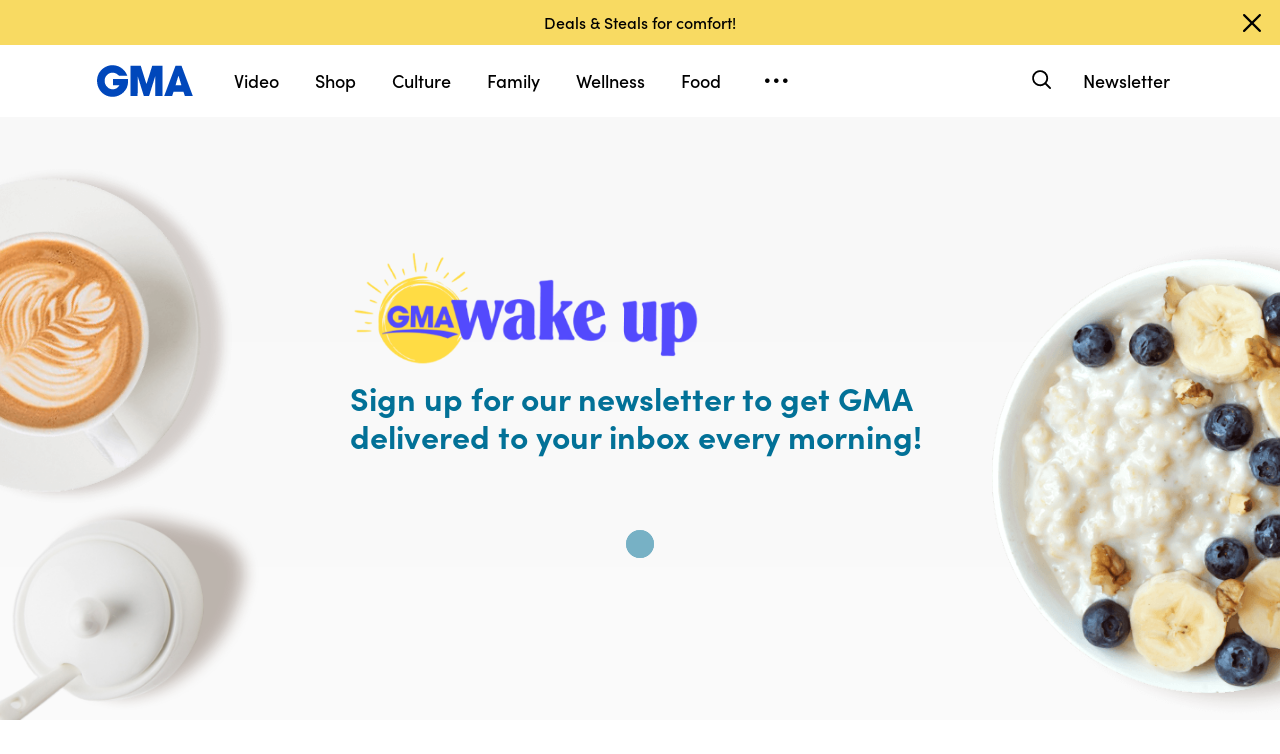

--- FILE ---
content_type: text/html; charset=utf-8
request_url: https://www.google.com/recaptcha/enterprise/anchor?ar=1&k=6LcizusZAAAAACBo-w1Uk2QWn8sPnvz-FX-1mObe&co=aHR0cHM6Ly9jZG4ucmVnaXN0ZXJkaXNuZXkuZ28uY29tOjQ0Mw..&hl=en&v=PoyoqOPhxBO7pBk68S4YbpHZ&size=invisible&anchor-ms=20000&execute-ms=30000&cb=x9sjbjz6jfkb
body_size: 48471
content:
<!DOCTYPE HTML><html dir="ltr" lang="en"><head><meta http-equiv="Content-Type" content="text/html; charset=UTF-8">
<meta http-equiv="X-UA-Compatible" content="IE=edge">
<title>reCAPTCHA</title>
<style type="text/css">
/* cyrillic-ext */
@font-face {
  font-family: 'Roboto';
  font-style: normal;
  font-weight: 400;
  font-stretch: 100%;
  src: url(//fonts.gstatic.com/s/roboto/v48/KFO7CnqEu92Fr1ME7kSn66aGLdTylUAMa3GUBHMdazTgWw.woff2) format('woff2');
  unicode-range: U+0460-052F, U+1C80-1C8A, U+20B4, U+2DE0-2DFF, U+A640-A69F, U+FE2E-FE2F;
}
/* cyrillic */
@font-face {
  font-family: 'Roboto';
  font-style: normal;
  font-weight: 400;
  font-stretch: 100%;
  src: url(//fonts.gstatic.com/s/roboto/v48/KFO7CnqEu92Fr1ME7kSn66aGLdTylUAMa3iUBHMdazTgWw.woff2) format('woff2');
  unicode-range: U+0301, U+0400-045F, U+0490-0491, U+04B0-04B1, U+2116;
}
/* greek-ext */
@font-face {
  font-family: 'Roboto';
  font-style: normal;
  font-weight: 400;
  font-stretch: 100%;
  src: url(//fonts.gstatic.com/s/roboto/v48/KFO7CnqEu92Fr1ME7kSn66aGLdTylUAMa3CUBHMdazTgWw.woff2) format('woff2');
  unicode-range: U+1F00-1FFF;
}
/* greek */
@font-face {
  font-family: 'Roboto';
  font-style: normal;
  font-weight: 400;
  font-stretch: 100%;
  src: url(//fonts.gstatic.com/s/roboto/v48/KFO7CnqEu92Fr1ME7kSn66aGLdTylUAMa3-UBHMdazTgWw.woff2) format('woff2');
  unicode-range: U+0370-0377, U+037A-037F, U+0384-038A, U+038C, U+038E-03A1, U+03A3-03FF;
}
/* math */
@font-face {
  font-family: 'Roboto';
  font-style: normal;
  font-weight: 400;
  font-stretch: 100%;
  src: url(//fonts.gstatic.com/s/roboto/v48/KFO7CnqEu92Fr1ME7kSn66aGLdTylUAMawCUBHMdazTgWw.woff2) format('woff2');
  unicode-range: U+0302-0303, U+0305, U+0307-0308, U+0310, U+0312, U+0315, U+031A, U+0326-0327, U+032C, U+032F-0330, U+0332-0333, U+0338, U+033A, U+0346, U+034D, U+0391-03A1, U+03A3-03A9, U+03B1-03C9, U+03D1, U+03D5-03D6, U+03F0-03F1, U+03F4-03F5, U+2016-2017, U+2034-2038, U+203C, U+2040, U+2043, U+2047, U+2050, U+2057, U+205F, U+2070-2071, U+2074-208E, U+2090-209C, U+20D0-20DC, U+20E1, U+20E5-20EF, U+2100-2112, U+2114-2115, U+2117-2121, U+2123-214F, U+2190, U+2192, U+2194-21AE, U+21B0-21E5, U+21F1-21F2, U+21F4-2211, U+2213-2214, U+2216-22FF, U+2308-230B, U+2310, U+2319, U+231C-2321, U+2336-237A, U+237C, U+2395, U+239B-23B7, U+23D0, U+23DC-23E1, U+2474-2475, U+25AF, U+25B3, U+25B7, U+25BD, U+25C1, U+25CA, U+25CC, U+25FB, U+266D-266F, U+27C0-27FF, U+2900-2AFF, U+2B0E-2B11, U+2B30-2B4C, U+2BFE, U+3030, U+FF5B, U+FF5D, U+1D400-1D7FF, U+1EE00-1EEFF;
}
/* symbols */
@font-face {
  font-family: 'Roboto';
  font-style: normal;
  font-weight: 400;
  font-stretch: 100%;
  src: url(//fonts.gstatic.com/s/roboto/v48/KFO7CnqEu92Fr1ME7kSn66aGLdTylUAMaxKUBHMdazTgWw.woff2) format('woff2');
  unicode-range: U+0001-000C, U+000E-001F, U+007F-009F, U+20DD-20E0, U+20E2-20E4, U+2150-218F, U+2190, U+2192, U+2194-2199, U+21AF, U+21E6-21F0, U+21F3, U+2218-2219, U+2299, U+22C4-22C6, U+2300-243F, U+2440-244A, U+2460-24FF, U+25A0-27BF, U+2800-28FF, U+2921-2922, U+2981, U+29BF, U+29EB, U+2B00-2BFF, U+4DC0-4DFF, U+FFF9-FFFB, U+10140-1018E, U+10190-1019C, U+101A0, U+101D0-101FD, U+102E0-102FB, U+10E60-10E7E, U+1D2C0-1D2D3, U+1D2E0-1D37F, U+1F000-1F0FF, U+1F100-1F1AD, U+1F1E6-1F1FF, U+1F30D-1F30F, U+1F315, U+1F31C, U+1F31E, U+1F320-1F32C, U+1F336, U+1F378, U+1F37D, U+1F382, U+1F393-1F39F, U+1F3A7-1F3A8, U+1F3AC-1F3AF, U+1F3C2, U+1F3C4-1F3C6, U+1F3CA-1F3CE, U+1F3D4-1F3E0, U+1F3ED, U+1F3F1-1F3F3, U+1F3F5-1F3F7, U+1F408, U+1F415, U+1F41F, U+1F426, U+1F43F, U+1F441-1F442, U+1F444, U+1F446-1F449, U+1F44C-1F44E, U+1F453, U+1F46A, U+1F47D, U+1F4A3, U+1F4B0, U+1F4B3, U+1F4B9, U+1F4BB, U+1F4BF, U+1F4C8-1F4CB, U+1F4D6, U+1F4DA, U+1F4DF, U+1F4E3-1F4E6, U+1F4EA-1F4ED, U+1F4F7, U+1F4F9-1F4FB, U+1F4FD-1F4FE, U+1F503, U+1F507-1F50B, U+1F50D, U+1F512-1F513, U+1F53E-1F54A, U+1F54F-1F5FA, U+1F610, U+1F650-1F67F, U+1F687, U+1F68D, U+1F691, U+1F694, U+1F698, U+1F6AD, U+1F6B2, U+1F6B9-1F6BA, U+1F6BC, U+1F6C6-1F6CF, U+1F6D3-1F6D7, U+1F6E0-1F6EA, U+1F6F0-1F6F3, U+1F6F7-1F6FC, U+1F700-1F7FF, U+1F800-1F80B, U+1F810-1F847, U+1F850-1F859, U+1F860-1F887, U+1F890-1F8AD, U+1F8B0-1F8BB, U+1F8C0-1F8C1, U+1F900-1F90B, U+1F93B, U+1F946, U+1F984, U+1F996, U+1F9E9, U+1FA00-1FA6F, U+1FA70-1FA7C, U+1FA80-1FA89, U+1FA8F-1FAC6, U+1FACE-1FADC, U+1FADF-1FAE9, U+1FAF0-1FAF8, U+1FB00-1FBFF;
}
/* vietnamese */
@font-face {
  font-family: 'Roboto';
  font-style: normal;
  font-weight: 400;
  font-stretch: 100%;
  src: url(//fonts.gstatic.com/s/roboto/v48/KFO7CnqEu92Fr1ME7kSn66aGLdTylUAMa3OUBHMdazTgWw.woff2) format('woff2');
  unicode-range: U+0102-0103, U+0110-0111, U+0128-0129, U+0168-0169, U+01A0-01A1, U+01AF-01B0, U+0300-0301, U+0303-0304, U+0308-0309, U+0323, U+0329, U+1EA0-1EF9, U+20AB;
}
/* latin-ext */
@font-face {
  font-family: 'Roboto';
  font-style: normal;
  font-weight: 400;
  font-stretch: 100%;
  src: url(//fonts.gstatic.com/s/roboto/v48/KFO7CnqEu92Fr1ME7kSn66aGLdTylUAMa3KUBHMdazTgWw.woff2) format('woff2');
  unicode-range: U+0100-02BA, U+02BD-02C5, U+02C7-02CC, U+02CE-02D7, U+02DD-02FF, U+0304, U+0308, U+0329, U+1D00-1DBF, U+1E00-1E9F, U+1EF2-1EFF, U+2020, U+20A0-20AB, U+20AD-20C0, U+2113, U+2C60-2C7F, U+A720-A7FF;
}
/* latin */
@font-face {
  font-family: 'Roboto';
  font-style: normal;
  font-weight: 400;
  font-stretch: 100%;
  src: url(//fonts.gstatic.com/s/roboto/v48/KFO7CnqEu92Fr1ME7kSn66aGLdTylUAMa3yUBHMdazQ.woff2) format('woff2');
  unicode-range: U+0000-00FF, U+0131, U+0152-0153, U+02BB-02BC, U+02C6, U+02DA, U+02DC, U+0304, U+0308, U+0329, U+2000-206F, U+20AC, U+2122, U+2191, U+2193, U+2212, U+2215, U+FEFF, U+FFFD;
}
/* cyrillic-ext */
@font-face {
  font-family: 'Roboto';
  font-style: normal;
  font-weight: 500;
  font-stretch: 100%;
  src: url(//fonts.gstatic.com/s/roboto/v48/KFO7CnqEu92Fr1ME7kSn66aGLdTylUAMa3GUBHMdazTgWw.woff2) format('woff2');
  unicode-range: U+0460-052F, U+1C80-1C8A, U+20B4, U+2DE0-2DFF, U+A640-A69F, U+FE2E-FE2F;
}
/* cyrillic */
@font-face {
  font-family: 'Roboto';
  font-style: normal;
  font-weight: 500;
  font-stretch: 100%;
  src: url(//fonts.gstatic.com/s/roboto/v48/KFO7CnqEu92Fr1ME7kSn66aGLdTylUAMa3iUBHMdazTgWw.woff2) format('woff2');
  unicode-range: U+0301, U+0400-045F, U+0490-0491, U+04B0-04B1, U+2116;
}
/* greek-ext */
@font-face {
  font-family: 'Roboto';
  font-style: normal;
  font-weight: 500;
  font-stretch: 100%;
  src: url(//fonts.gstatic.com/s/roboto/v48/KFO7CnqEu92Fr1ME7kSn66aGLdTylUAMa3CUBHMdazTgWw.woff2) format('woff2');
  unicode-range: U+1F00-1FFF;
}
/* greek */
@font-face {
  font-family: 'Roboto';
  font-style: normal;
  font-weight: 500;
  font-stretch: 100%;
  src: url(//fonts.gstatic.com/s/roboto/v48/KFO7CnqEu92Fr1ME7kSn66aGLdTylUAMa3-UBHMdazTgWw.woff2) format('woff2');
  unicode-range: U+0370-0377, U+037A-037F, U+0384-038A, U+038C, U+038E-03A1, U+03A3-03FF;
}
/* math */
@font-face {
  font-family: 'Roboto';
  font-style: normal;
  font-weight: 500;
  font-stretch: 100%;
  src: url(//fonts.gstatic.com/s/roboto/v48/KFO7CnqEu92Fr1ME7kSn66aGLdTylUAMawCUBHMdazTgWw.woff2) format('woff2');
  unicode-range: U+0302-0303, U+0305, U+0307-0308, U+0310, U+0312, U+0315, U+031A, U+0326-0327, U+032C, U+032F-0330, U+0332-0333, U+0338, U+033A, U+0346, U+034D, U+0391-03A1, U+03A3-03A9, U+03B1-03C9, U+03D1, U+03D5-03D6, U+03F0-03F1, U+03F4-03F5, U+2016-2017, U+2034-2038, U+203C, U+2040, U+2043, U+2047, U+2050, U+2057, U+205F, U+2070-2071, U+2074-208E, U+2090-209C, U+20D0-20DC, U+20E1, U+20E5-20EF, U+2100-2112, U+2114-2115, U+2117-2121, U+2123-214F, U+2190, U+2192, U+2194-21AE, U+21B0-21E5, U+21F1-21F2, U+21F4-2211, U+2213-2214, U+2216-22FF, U+2308-230B, U+2310, U+2319, U+231C-2321, U+2336-237A, U+237C, U+2395, U+239B-23B7, U+23D0, U+23DC-23E1, U+2474-2475, U+25AF, U+25B3, U+25B7, U+25BD, U+25C1, U+25CA, U+25CC, U+25FB, U+266D-266F, U+27C0-27FF, U+2900-2AFF, U+2B0E-2B11, U+2B30-2B4C, U+2BFE, U+3030, U+FF5B, U+FF5D, U+1D400-1D7FF, U+1EE00-1EEFF;
}
/* symbols */
@font-face {
  font-family: 'Roboto';
  font-style: normal;
  font-weight: 500;
  font-stretch: 100%;
  src: url(//fonts.gstatic.com/s/roboto/v48/KFO7CnqEu92Fr1ME7kSn66aGLdTylUAMaxKUBHMdazTgWw.woff2) format('woff2');
  unicode-range: U+0001-000C, U+000E-001F, U+007F-009F, U+20DD-20E0, U+20E2-20E4, U+2150-218F, U+2190, U+2192, U+2194-2199, U+21AF, U+21E6-21F0, U+21F3, U+2218-2219, U+2299, U+22C4-22C6, U+2300-243F, U+2440-244A, U+2460-24FF, U+25A0-27BF, U+2800-28FF, U+2921-2922, U+2981, U+29BF, U+29EB, U+2B00-2BFF, U+4DC0-4DFF, U+FFF9-FFFB, U+10140-1018E, U+10190-1019C, U+101A0, U+101D0-101FD, U+102E0-102FB, U+10E60-10E7E, U+1D2C0-1D2D3, U+1D2E0-1D37F, U+1F000-1F0FF, U+1F100-1F1AD, U+1F1E6-1F1FF, U+1F30D-1F30F, U+1F315, U+1F31C, U+1F31E, U+1F320-1F32C, U+1F336, U+1F378, U+1F37D, U+1F382, U+1F393-1F39F, U+1F3A7-1F3A8, U+1F3AC-1F3AF, U+1F3C2, U+1F3C4-1F3C6, U+1F3CA-1F3CE, U+1F3D4-1F3E0, U+1F3ED, U+1F3F1-1F3F3, U+1F3F5-1F3F7, U+1F408, U+1F415, U+1F41F, U+1F426, U+1F43F, U+1F441-1F442, U+1F444, U+1F446-1F449, U+1F44C-1F44E, U+1F453, U+1F46A, U+1F47D, U+1F4A3, U+1F4B0, U+1F4B3, U+1F4B9, U+1F4BB, U+1F4BF, U+1F4C8-1F4CB, U+1F4D6, U+1F4DA, U+1F4DF, U+1F4E3-1F4E6, U+1F4EA-1F4ED, U+1F4F7, U+1F4F9-1F4FB, U+1F4FD-1F4FE, U+1F503, U+1F507-1F50B, U+1F50D, U+1F512-1F513, U+1F53E-1F54A, U+1F54F-1F5FA, U+1F610, U+1F650-1F67F, U+1F687, U+1F68D, U+1F691, U+1F694, U+1F698, U+1F6AD, U+1F6B2, U+1F6B9-1F6BA, U+1F6BC, U+1F6C6-1F6CF, U+1F6D3-1F6D7, U+1F6E0-1F6EA, U+1F6F0-1F6F3, U+1F6F7-1F6FC, U+1F700-1F7FF, U+1F800-1F80B, U+1F810-1F847, U+1F850-1F859, U+1F860-1F887, U+1F890-1F8AD, U+1F8B0-1F8BB, U+1F8C0-1F8C1, U+1F900-1F90B, U+1F93B, U+1F946, U+1F984, U+1F996, U+1F9E9, U+1FA00-1FA6F, U+1FA70-1FA7C, U+1FA80-1FA89, U+1FA8F-1FAC6, U+1FACE-1FADC, U+1FADF-1FAE9, U+1FAF0-1FAF8, U+1FB00-1FBFF;
}
/* vietnamese */
@font-face {
  font-family: 'Roboto';
  font-style: normal;
  font-weight: 500;
  font-stretch: 100%;
  src: url(//fonts.gstatic.com/s/roboto/v48/KFO7CnqEu92Fr1ME7kSn66aGLdTylUAMa3OUBHMdazTgWw.woff2) format('woff2');
  unicode-range: U+0102-0103, U+0110-0111, U+0128-0129, U+0168-0169, U+01A0-01A1, U+01AF-01B0, U+0300-0301, U+0303-0304, U+0308-0309, U+0323, U+0329, U+1EA0-1EF9, U+20AB;
}
/* latin-ext */
@font-face {
  font-family: 'Roboto';
  font-style: normal;
  font-weight: 500;
  font-stretch: 100%;
  src: url(//fonts.gstatic.com/s/roboto/v48/KFO7CnqEu92Fr1ME7kSn66aGLdTylUAMa3KUBHMdazTgWw.woff2) format('woff2');
  unicode-range: U+0100-02BA, U+02BD-02C5, U+02C7-02CC, U+02CE-02D7, U+02DD-02FF, U+0304, U+0308, U+0329, U+1D00-1DBF, U+1E00-1E9F, U+1EF2-1EFF, U+2020, U+20A0-20AB, U+20AD-20C0, U+2113, U+2C60-2C7F, U+A720-A7FF;
}
/* latin */
@font-face {
  font-family: 'Roboto';
  font-style: normal;
  font-weight: 500;
  font-stretch: 100%;
  src: url(//fonts.gstatic.com/s/roboto/v48/KFO7CnqEu92Fr1ME7kSn66aGLdTylUAMa3yUBHMdazQ.woff2) format('woff2');
  unicode-range: U+0000-00FF, U+0131, U+0152-0153, U+02BB-02BC, U+02C6, U+02DA, U+02DC, U+0304, U+0308, U+0329, U+2000-206F, U+20AC, U+2122, U+2191, U+2193, U+2212, U+2215, U+FEFF, U+FFFD;
}
/* cyrillic-ext */
@font-face {
  font-family: 'Roboto';
  font-style: normal;
  font-weight: 900;
  font-stretch: 100%;
  src: url(//fonts.gstatic.com/s/roboto/v48/KFO7CnqEu92Fr1ME7kSn66aGLdTylUAMa3GUBHMdazTgWw.woff2) format('woff2');
  unicode-range: U+0460-052F, U+1C80-1C8A, U+20B4, U+2DE0-2DFF, U+A640-A69F, U+FE2E-FE2F;
}
/* cyrillic */
@font-face {
  font-family: 'Roboto';
  font-style: normal;
  font-weight: 900;
  font-stretch: 100%;
  src: url(//fonts.gstatic.com/s/roboto/v48/KFO7CnqEu92Fr1ME7kSn66aGLdTylUAMa3iUBHMdazTgWw.woff2) format('woff2');
  unicode-range: U+0301, U+0400-045F, U+0490-0491, U+04B0-04B1, U+2116;
}
/* greek-ext */
@font-face {
  font-family: 'Roboto';
  font-style: normal;
  font-weight: 900;
  font-stretch: 100%;
  src: url(//fonts.gstatic.com/s/roboto/v48/KFO7CnqEu92Fr1ME7kSn66aGLdTylUAMa3CUBHMdazTgWw.woff2) format('woff2');
  unicode-range: U+1F00-1FFF;
}
/* greek */
@font-face {
  font-family: 'Roboto';
  font-style: normal;
  font-weight: 900;
  font-stretch: 100%;
  src: url(//fonts.gstatic.com/s/roboto/v48/KFO7CnqEu92Fr1ME7kSn66aGLdTylUAMa3-UBHMdazTgWw.woff2) format('woff2');
  unicode-range: U+0370-0377, U+037A-037F, U+0384-038A, U+038C, U+038E-03A1, U+03A3-03FF;
}
/* math */
@font-face {
  font-family: 'Roboto';
  font-style: normal;
  font-weight: 900;
  font-stretch: 100%;
  src: url(//fonts.gstatic.com/s/roboto/v48/KFO7CnqEu92Fr1ME7kSn66aGLdTylUAMawCUBHMdazTgWw.woff2) format('woff2');
  unicode-range: U+0302-0303, U+0305, U+0307-0308, U+0310, U+0312, U+0315, U+031A, U+0326-0327, U+032C, U+032F-0330, U+0332-0333, U+0338, U+033A, U+0346, U+034D, U+0391-03A1, U+03A3-03A9, U+03B1-03C9, U+03D1, U+03D5-03D6, U+03F0-03F1, U+03F4-03F5, U+2016-2017, U+2034-2038, U+203C, U+2040, U+2043, U+2047, U+2050, U+2057, U+205F, U+2070-2071, U+2074-208E, U+2090-209C, U+20D0-20DC, U+20E1, U+20E5-20EF, U+2100-2112, U+2114-2115, U+2117-2121, U+2123-214F, U+2190, U+2192, U+2194-21AE, U+21B0-21E5, U+21F1-21F2, U+21F4-2211, U+2213-2214, U+2216-22FF, U+2308-230B, U+2310, U+2319, U+231C-2321, U+2336-237A, U+237C, U+2395, U+239B-23B7, U+23D0, U+23DC-23E1, U+2474-2475, U+25AF, U+25B3, U+25B7, U+25BD, U+25C1, U+25CA, U+25CC, U+25FB, U+266D-266F, U+27C0-27FF, U+2900-2AFF, U+2B0E-2B11, U+2B30-2B4C, U+2BFE, U+3030, U+FF5B, U+FF5D, U+1D400-1D7FF, U+1EE00-1EEFF;
}
/* symbols */
@font-face {
  font-family: 'Roboto';
  font-style: normal;
  font-weight: 900;
  font-stretch: 100%;
  src: url(//fonts.gstatic.com/s/roboto/v48/KFO7CnqEu92Fr1ME7kSn66aGLdTylUAMaxKUBHMdazTgWw.woff2) format('woff2');
  unicode-range: U+0001-000C, U+000E-001F, U+007F-009F, U+20DD-20E0, U+20E2-20E4, U+2150-218F, U+2190, U+2192, U+2194-2199, U+21AF, U+21E6-21F0, U+21F3, U+2218-2219, U+2299, U+22C4-22C6, U+2300-243F, U+2440-244A, U+2460-24FF, U+25A0-27BF, U+2800-28FF, U+2921-2922, U+2981, U+29BF, U+29EB, U+2B00-2BFF, U+4DC0-4DFF, U+FFF9-FFFB, U+10140-1018E, U+10190-1019C, U+101A0, U+101D0-101FD, U+102E0-102FB, U+10E60-10E7E, U+1D2C0-1D2D3, U+1D2E0-1D37F, U+1F000-1F0FF, U+1F100-1F1AD, U+1F1E6-1F1FF, U+1F30D-1F30F, U+1F315, U+1F31C, U+1F31E, U+1F320-1F32C, U+1F336, U+1F378, U+1F37D, U+1F382, U+1F393-1F39F, U+1F3A7-1F3A8, U+1F3AC-1F3AF, U+1F3C2, U+1F3C4-1F3C6, U+1F3CA-1F3CE, U+1F3D4-1F3E0, U+1F3ED, U+1F3F1-1F3F3, U+1F3F5-1F3F7, U+1F408, U+1F415, U+1F41F, U+1F426, U+1F43F, U+1F441-1F442, U+1F444, U+1F446-1F449, U+1F44C-1F44E, U+1F453, U+1F46A, U+1F47D, U+1F4A3, U+1F4B0, U+1F4B3, U+1F4B9, U+1F4BB, U+1F4BF, U+1F4C8-1F4CB, U+1F4D6, U+1F4DA, U+1F4DF, U+1F4E3-1F4E6, U+1F4EA-1F4ED, U+1F4F7, U+1F4F9-1F4FB, U+1F4FD-1F4FE, U+1F503, U+1F507-1F50B, U+1F50D, U+1F512-1F513, U+1F53E-1F54A, U+1F54F-1F5FA, U+1F610, U+1F650-1F67F, U+1F687, U+1F68D, U+1F691, U+1F694, U+1F698, U+1F6AD, U+1F6B2, U+1F6B9-1F6BA, U+1F6BC, U+1F6C6-1F6CF, U+1F6D3-1F6D7, U+1F6E0-1F6EA, U+1F6F0-1F6F3, U+1F6F7-1F6FC, U+1F700-1F7FF, U+1F800-1F80B, U+1F810-1F847, U+1F850-1F859, U+1F860-1F887, U+1F890-1F8AD, U+1F8B0-1F8BB, U+1F8C0-1F8C1, U+1F900-1F90B, U+1F93B, U+1F946, U+1F984, U+1F996, U+1F9E9, U+1FA00-1FA6F, U+1FA70-1FA7C, U+1FA80-1FA89, U+1FA8F-1FAC6, U+1FACE-1FADC, U+1FADF-1FAE9, U+1FAF0-1FAF8, U+1FB00-1FBFF;
}
/* vietnamese */
@font-face {
  font-family: 'Roboto';
  font-style: normal;
  font-weight: 900;
  font-stretch: 100%;
  src: url(//fonts.gstatic.com/s/roboto/v48/KFO7CnqEu92Fr1ME7kSn66aGLdTylUAMa3OUBHMdazTgWw.woff2) format('woff2');
  unicode-range: U+0102-0103, U+0110-0111, U+0128-0129, U+0168-0169, U+01A0-01A1, U+01AF-01B0, U+0300-0301, U+0303-0304, U+0308-0309, U+0323, U+0329, U+1EA0-1EF9, U+20AB;
}
/* latin-ext */
@font-face {
  font-family: 'Roboto';
  font-style: normal;
  font-weight: 900;
  font-stretch: 100%;
  src: url(//fonts.gstatic.com/s/roboto/v48/KFO7CnqEu92Fr1ME7kSn66aGLdTylUAMa3KUBHMdazTgWw.woff2) format('woff2');
  unicode-range: U+0100-02BA, U+02BD-02C5, U+02C7-02CC, U+02CE-02D7, U+02DD-02FF, U+0304, U+0308, U+0329, U+1D00-1DBF, U+1E00-1E9F, U+1EF2-1EFF, U+2020, U+20A0-20AB, U+20AD-20C0, U+2113, U+2C60-2C7F, U+A720-A7FF;
}
/* latin */
@font-face {
  font-family: 'Roboto';
  font-style: normal;
  font-weight: 900;
  font-stretch: 100%;
  src: url(//fonts.gstatic.com/s/roboto/v48/KFO7CnqEu92Fr1ME7kSn66aGLdTylUAMa3yUBHMdazQ.woff2) format('woff2');
  unicode-range: U+0000-00FF, U+0131, U+0152-0153, U+02BB-02BC, U+02C6, U+02DA, U+02DC, U+0304, U+0308, U+0329, U+2000-206F, U+20AC, U+2122, U+2191, U+2193, U+2212, U+2215, U+FEFF, U+FFFD;
}

</style>
<link rel="stylesheet" type="text/css" href="https://www.gstatic.com/recaptcha/releases/PoyoqOPhxBO7pBk68S4YbpHZ/styles__ltr.css">
<script nonce="vI-6G0RNyfwN-GXpK1O7TA" type="text/javascript">window['__recaptcha_api'] = 'https://www.google.com/recaptcha/enterprise/';</script>
<script type="text/javascript" src="https://www.gstatic.com/recaptcha/releases/PoyoqOPhxBO7pBk68S4YbpHZ/recaptcha__en.js" nonce="vI-6G0RNyfwN-GXpK1O7TA">
      
    </script></head>
<body><div id="rc-anchor-alert" class="rc-anchor-alert"></div>
<input type="hidden" id="recaptcha-token" value="[base64]">
<script type="text/javascript" nonce="vI-6G0RNyfwN-GXpK1O7TA">
      recaptcha.anchor.Main.init("[\x22ainput\x22,[\x22bgdata\x22,\x22\x22,\[base64]/[base64]/MjU1Ong/[base64]/[base64]/[base64]/[base64]/[base64]/[base64]/[base64]/[base64]/[base64]/[base64]/[base64]/[base64]/[base64]/[base64]/[base64]\\u003d\x22,\[base64]\x22,\x22ZmpJKMKgNMK4wosaOMOwPsOOIMONw4TDj1zCmHzDhcK4wqrClsKIwolibMOHwo7DjVc4AinCiwA6w6U5wqg2wpjCgnPCi8OHw43DjFNLwqrCmsOnPS/CpMOnw4xUwozCqit4w6x5wowPw4xVw4/DjsOPUMO2wqwHwrNHFcK8O8OGWBTCl2bDjsO7csK4fsKOwpFNw71QFcO7w7cUwq5Mw5w/OMKAw7/CiMOsR1sIw4UOwqzDpsOOI8Obw7fCk8KQwpdiwpvDlMK2w53Dv8OsGC80wrV/w546GB5Ow4hcKsOsFsOVwopPwq1awr3CjsKOwr8sEsKEwqHCvsKrBVrDvcKWXi9Aw75RPk/CrcOgFcOxwpfDq8K6w6rDjCY2w4vCgMKjwrYbw4TCsSbCi8OLwr7CnsKTwpQ6BTXCsm5sesOFXsKueMKuLsOqTsOFw6ReAAfDksKyfMOXZjVnNcKRw7gbw5DCscKuwrcPw5fDrcOrw5fDvFN8QhJURA5hHz7DusO5w4TCvcO/ajJUBQnCkMKWF3pNw65xVHxIw58nTT9uFMKZw6/[base64]/w7QDUxtEwrfDlk46dGzCpy0fwpVrwrDDrU5kwqMUHzlUw7EQworDlcKew6fDnSBNwro4GcKww6s7FsKTwoTCu8KiQcKYw6AhaEkKw6DDtcOTax7DssKGw55Yw6rDpkIYwoxLccKtwpfCgcK7KcKUCi/[base64]/XFpfw43DgMOfw4bCtmfDlcKLX0AcwrZBwoPCrHvDosOiw5PCncKXwqbDrsK4wqFyZcKtLSFKwrEgfUVHw5E8wp3CiMOiw6NGIcKOXMOlH8KWN0HCo1jDkRcIw6DCmsOrTC04cErDjRgOIBDCvcKIH2fDkAzDs0zCkmgpw5FmXR/CrMK3YcKFw77DrcKAw7PCtmV6B8KpQRDDgcKYw4zCuzPCmjDCo8OUXsOtG8Kpw4FdwozCmDU4HV5Bw4tdwpdGeWFVfFtbw5YYw5gPw7jDo3QjKVXCr8KIw4tfw6YvwrzCs8K0wr/CgMKqbcO6XjpZw7lzwoo4w5Emw70Aw4HDn2fCvnvCvcOkw4ZfZ1J0wq/Dv8K/cMOpWSJmwo40IS8jYcOkZz8zS8OkEMOzwp/DucKaR2zCp8KOazZpTFZaw47CsjHDqHzDhHodRcKFdA3Ct2NJTcKWJsKSAsKwwrrCi8KlEEUpw5/CpMOSw784WD99eSvCpCVRw5LCrsKpZVDCsCB5GRzDkFPDgMKSIghxGH7DmGxZw549wq7CqsOtwozCqFHDg8KDEMOSwqPCtycvwqzDt3fDplg+Y1bDuDtswq0EPsOkw6I3w413wrg5w5wdw7NICcKww6ILw5/DgDo/NA3ClMKWGMOrCcOdw5I3BsOybQ3DvEMQwpHCsTvDr2BAwq89w4cbARUZAwzChhrDpcOWOMOiVgXDqcK2w6NrDRpUw6TCpsKhZj3Dqjt6w7PDscK2wpvCgsO1bcKIc0lTSRBFwrgSwqd8w6x/wo/CiUjDrUzDpCYiw4bDkX8Mw4YyRwhFw5nCshTDscOfIzRWPWLDgWvCkcKEa0jCg8OVwoNSaTY3wq85d8KAD8KjwqcHw7ULZMOvcMKYwrlwwq7Ch2vCtcK4w4wIc8Kxw6x+OW/[base64]/[base64]/DmWovVzbDv28ZwrPCqzvDtwwhwrA+EMOKwpvDqMOsw6LCp8OrEV3Driwbw6TDm8OcB8OAw58ow57DjWnDgifDrn3CgnNUeMOqZD3DmDNlw5zDqG4cwptGw70cGmnDp8KnIsKzXcKlVsO/[base64]/[base64]/DhcOqKmVTw4kJw7zDnVd9w6kQVlfCqSBFwpzDqQ7Du0LDrMOscxTDvcOzwo3DvMK8wrUEby0Dw68iG8OSPcOGG27CqsKnwrPCpMOLY8O5wqsMXsOcwqnCucOpw7xQAcOXA8K/[base64]/CjMOeTD/CjsOLwr4PFV/DmsO1w4xTwpE2I8O/[base64]/Cv8OVwqNMwp4UwrgPw7TDqWVQw54kw6zDpsKRwrjCvG3CsG/DvVPDhBPDrsKXwrTDvMKzw4lbZy5nGm5eEW3Cq1fCvsO/w4vDs8OeR8Ozw7NuBCDCnlBwEwjDgVxqV8OjL8KNKjfCjlTDpQ7ChV7DmB7CvMO7DGJtw5HDrsOzB0PCg8KQZ8O5wo56wpzDt8ONwpbCp8O+w5XDqsOkNMK4UT/DlsK4Smo9w77DmWLCqsKTEsKkwoBGwpPCscOuw5Z/[base64]/CrlfCnsO/wpV2RE1Ww5DDrMKVL8O+LMKZwpTCh8KQSVQJCRXCuXTCpMKUbMOtSsKnJErCjMKVF8OzXsKGVMOjw4XDpjbDuVErc8Oewo/CtRrDpAMNwq7CssOvw6zDq8KYKArDhMKkwqg6w7TCj8O9w6LDq1/DqMKRwp3DpjzCl8Oow5zDm0HCmcKuYBHDt8KSwpfDpybDmiHDsVs1w6FkTcOLNMONw7HDm0TCpsOBw4x+H8KUwr3Ch8KSYkAbwqDDmm/CmMO3wrtrwpc9I8K9AsKiHcONS3QEwpZRPMKDwojCn1XCtCBCwqXCl8K0McOww4EqYMKCYiZTwrQuwoZnR8OcLMKUWMKbQH5Sw4rDo8ODMRMibmUJBUZ6NnHDrEJfUcKGWsKowrzDt8KpPxZxYsOLIQ4Ya8Kbw53DoApwwq9yJw3DuBAtfUHDvsKJw5/DusKcEBPCul90BjXCpVPDqsKAGXDCi041wrjChcKxw43DpGfDvEg3w6bCpsOSwokAw5TCo8OTf8O8DsKhw5jCs8OKCjhqAx/Co8OUGsKywq8zHsOzLWvCqMKiDsKmH0vDgkvCoMKBw6fCmH7DkcKlMcOHwqbCqGMqVDfCqyg7wonCr8KsTcO7YMK1MMKxw4zDuVbDmMOgw6TDrMK1M2g5w7/Ck8Kcw7bClBJ+V8Omw4rClRdnwo7DjMKqw4fCvsOJwobDvsOFEsOvwq3CoknDrUfDvhERw51twq/CjXgDwqHDtcKMw6vDkTVDQzRhIsODR8K/V8OuacKeSSRwwosqw7oswphLAX7DuTZ7EcKhN8Khw7gSwrXDlsKFO1fCm2F/w61dwobDhV4Ww5g8wq4bYhrDmn5ye11ew6XChsOJLsKqbE/DpMOtw4VXw5jDkMKbJ8K3wrclw4sPITEawoBZSUnCnRXDpRbDgEnCtz3DkWc5wqfCiB/[base64]/DriDCksOnNn1ew4tLw57DocOxwpRCTSHCi8KbHkV+Tlhmd8OZwo16wpw6ID5Sw4NcwqHCjsKRwofDh8OcwrFDcMKLw5Z8w4vDjcO2w5tWdsOfbSrDqcOowoh+K8KZw4/[base64]/DoMK7w4x4VsKsw5dQJMOQGsOQBirDqcO3GsOrLcOUwrYjHsOVwpnCgzdaw5YhUQEzKsKtWibCuQAvGcKbG8OGw6/[base64]/CpcKFwovDoDl9w551ZTfDpcK4woBHen4BJnppU2nDocKLUTUjBgRGX8OeKcOULMK1dxfCjcOiOy3Dh8KPK8K/w63DuxxEPj4Swr4kScOgwpfClz18PMKddS3DoMOUwohzw4gWIsO0JBTDhTjCiQUvw6Atwo7DpMKPw5DCunwCAHdxXcO/K8OvOMOywr7Dmzp9w7jCrcOZTB4wVcO/[base64]/Dg3ZpbQtDwoHDhTIZw5PCpzPCqlTDjU0Nw6J8c8KQwpoDwoFAw6AUIcKkw5HCuMKXw51MfFnDh8K2AwwAHcKrVMOgNiPDq8OkbcKvUi5/U8K7a0LCosO0w7LDnMOELAXCkMObw7HDncKoATM8wqHCg2/CnmAfw5oiGsKLw7E4wpUkd8K+wqXCkgDCpD4DwqrDsMKDHCjDo8OXw6cWeMK3BDXDpFzDi8OZwobDkAjCncKARRXDpCXDizFCcMKEw4law6sSw5wewqlTwrQoSW5KIwFvbcKCwr/DoMKjVwnCpyTCo8OQw6dewofDlsKVExfCm1RxYcKcA8OrBTTDkjcsI8OechTCrGzDvlMGwol/fljCsABpw7grZiPDrUzDicKAVzLDkFLDp3LDqcOwNl4gL3c3woRXwo8TwpNGbxFzw6rCtsKRw5/CgzkbwpYVwr/DuMOow4oEw5PCiMORUl0vwrRPdhRNwrDCrF49asOawoTCqFRnQmTCg29Hw5fCqWhFw7zDvcO0JSx9UQ/DjSDCoB0XdRNlw5Blwq96EMOfw77CvsKjXUwlwoVQRQ/Cl8OBw64KwopQwr/CrCvCgsK3HR7Cjn1Qa8OjRl/DrjpCQcKAw71MEiJnRMOTw7pKLMKgPsOgOFhWC3bCj8Ore8OfTnHCtsOUPSzClQ7Cny8bw4rDokBQR8O3w5PCvnYrEW40wrPDhsKpRyktZsOxVMKAwp3CunnDnMK+EMOnw6Jxw7LCgsOAw4nDvGbDh3rCucOgw7XCum/DpHfCuMKaw4U/w6J/[base64]/[base64]/[base64]/Cv8KuwrrDnwzDoBzCqsOaDsKBw7/[base64]/[base64]/DmWvDiWxvKXMWwqY5M8KDwo9Sw50sa2hFC8OwemXCscOXR2Mhw5bDrm3CmRDDiBDCsxliSm1ew6BKw5vDjXLCglXDr8ODwpE7wr/CqhkBOABGwoHCiGEiSDwuMB/[base64]/DuVg/wrMCw6jDucOQRUYjw6nDtMOVw6I+XFnDmMKKbcOtUcOoLsKZwpVnIl85wpRow5LDnk3DksK9a8OOw4zDtcKUw5zDnysgT0R8wpReO8KOwrgKDDfCpivCo8ONwoTDmsKDw6nCgcKhNHrDs8KewrrCk1LCtMO/BnPCn8ObwqvDjHDCpB4Xwrc4w4nDrMKWT3pFNWrCkcOHwojDg8KyTMOxbsO3N8KFXsKEFcOkXAbCvVB9P8Kyw5vDo8KKwr/[base64]/Dsko/w7lWcsKbwpEAMhBjKy/[base64]/H8KvGzbCtsKUwoBSaz/CombCtGTChyTDri0Ew6xyw7PCgULCuTR9YMO+bQAiwr7Dt8Kgbg/DhSLCocKPw7gDw7pMw6wqalXDhyLCpsOewrEhwpV5Y2k+wpMsYMK8EMOSX8Oow7Ndw4bDqXInw7DDkcKHfjLCjcKyw7RUwqjCvMKRK8OsA1/CjhvCgTnCk3nCpEHDjnBQwpQSwoPDvMK8w6ELwoMCFcKeIQ5aw4nCj8O+w6TDg3Vtw6oDw5rCpcOEw6UscWHCl8K7b8Oyw6c/[base64]/[base64]/Cv8Kfwp1Hw7bCucKpw78VP3k3BcOvw7HDhD1pRcO/aBQAEx8+w7IBPsKBwoLDmAdeH25vEcOMwogiwqIGwqbCsMORw54AcsO/[base64]/[base64]/DlMONwqoiw5/ChUjDisKxw6/[base64]/[base64]/DmgzDiMOhw6cpw7/[base64]/IMOMwqrDocKLwpbCki1Rw4Jpwrt1wr1+woHCrS9Mw4tqInTDncOsLx/DvxTDo8O5FMOjw5t9w6tFIcOiwpjCh8ONL1bDqyA4HHjDvBBWw6M3w6LDsDUEKlbDnk5mAsKLdU5Xwp1PSThdwr/DrMKIXk1DwoBQwqFuw6UvH8OLdsOYw4DCgsKnwpzCl8ORw4d/wqnDuQtjwqfDkAfDpMKrejfDl1jDosOhccO1PWtEw6g0w6p5H0HCtTJew58aw51dJ1tVa8KnI8KVb8K3OcKgw6RBwofDjsOiHUTDkAZswq1SEsKPw5XChwM+WzLDtzfCgh9ow5rCoUskd8OwZ2XCimfDtzFQaWrDhcOhw4EELMKXA8O5w5Flwq9MwoADCX1Tw7/[base64]/[base64]/[base64]/Coi3ChmXCgsKcwp/DrMOoRGVWNFbDnEJEXR9DM8OIw63CvSl3NHtDZXzCq8KeT8K0UsKDKcO+fcOmwrZBFybDisO/CGvDscKKw7ZSBMOfw5VUwp3CjE9qw6LDrW86HMKze8OtZ8KXZnfCgyLDmwdFw7LDrBnCigJxNVXCtsO1c8OlBgLDhGknBMK9wrAxCSXCkHZdw4dMw7/DncOGwpJ/W1/CmB/[base64]/wqALw7rCtyPCmMKQQ8KqwrZTbgIBTMOYw7YJwoLChMOlwoxpUsKOH8Oyen/[base64]/Cg8K5c3zCs1DCosKuw4LCnMO9U8KDw6cVw7fCvcKvMX8UTj0wP8KIwrDCpGzDgF7CqTAIwoA+woLDmcOhT8K3NxbDlH9EZsKjwqTCoEFQZiYlwq3Cuyt4wp1saWDDsj7Cr2QbOMKEw4HCncKaw6c0GwTDsMOJwrPCkcOiD8OiV8OhaMKnw7zDgEXDgB/[base64]/w4MHQMOtDy0hwrjCk8O5wrTDihktPMOew5lLRGADwobCmMOtwprDmMOwwpvDlsOBw7HCocKAdVxvwqnCux5XARXDiMOgAcOfw5nDu8K4w4Npw43CuMK+w6LDnMKxHDTDnhpXw5XDtH7Dt3PChcO6w6McW8KUbMK2Am3CsAQ5w47CjMOMwp5/[base64]/w5TDrQTDrnPCoMK/MQ9AwpARw500Yn4Na3wZcDF9AMKuAcO2J8KhwojCmSTCn8ONwqFFbB8sBXbCv0gIw6bChcOrw7zCoFd9wonDti1+wpDChg4rw5AzbcKYwokvMMKSw5s4Qzg1wpjDu2BSNDQcYMKQwrdGbDB0JcKYQS/DrsKGCFbDscKWLcOYO3jCmsORw6NgK8Kxw5JEwrzDtlpHw6jCmFLDqEnDgMObw4nCinV/CsO6wpoMVBTCjsKsK24gwok+WMOZQxNuS8OcwqVLWMO5woXDjAvDs8O9wqkCw5hSO8O2w48kSFM5cB9YwpY7fRDCjFsEw4/DtsK/[base64]/Dhw8IwrtxZ1vCrlTDjlsYwqTDp8KSTRxDw6F0ckTCmcOfwpXCsjfDnRPDsRvCscOtwpBvw78jw7zCrinClsKMZcKEw5AQfXVNw6AJwpxXUUhTbMKDw5l+wo/DpCw/w4fCjkjCoHjDu0Vkwo3DusKaw7TCrw04w5dDw7NwMcO6wqPCkMOawp3Cm8KmfmkDwr3CmsKUfyvDlsOlw6xQw7vDnMKLwpJTeGrCi8K8NRHDu8KFwrxRLg9aw7xMDcO+w57CjMKMClo8wrE+ecO7wphgByVjwqJnaVTCtsKkZFHDoW4peMO1wp/[base64]/CpsO3w7DChcOUPRzCvMO0wq0FwrcJw55+AMKldENvecOiMMKfWMOBFyfDrUkBw63CglEfw6pFwo4ow4bCpXIGO8OdwqDDrklnw4fCoHTDjsKZCm7ChMOoFVYiWEkhX8KWwoPDtSDDusO0woLCoWbDh8OKFw/DkVERwpBpw4w2wonCqsKWw5sRQcKVGjLCjDHDuQ/DnDzCnG06w4DDlMKtMS0Mw6snScObwrUHVcOcRGBDbsOxAMObX8Oowq/Cj3/CjHQBEsOpETnDucKYw4fCuTY7wp55OMOAEcO5w6HDjz56w6XDslB7wrPDtcKSwovCvsOnw6zCnQ/[base64]/DkRFHw6Fnw6QIw4vDgMKVwqTDr8K7wrcvaMKowrPCkwbDncKSTnvDoi/Cs8OvBV3Co8KdbGnCscOwwpMsAQUZwqzDjWU7S8OPasOcwonCmjrCmcKlBsORwpDDgSxABwfDhCnDjcKtwoxxwojCp8OrwrrDsRrDmMKvw5rCqhIuwq3Co1bCl8KJASkYCQLDtMOdeCnCrcKswrgvwpTCk0oXw7Fpw67CjT/Cs8OBw6LCsMOpAMOOGcOLDcOFAcK3w657bMO7w6bDtWF/UcOsPcKpZcOMEcOrKx7CgsKawpghdjTCpAzDscOBw6/Cuzg1wqN9wpvDpiXCgWVUwpHCvMKLw5rDhR5+w5NqScKfIcOjwqlXcMOIM0stw77CrSbDmsKuwqc0cMKmDgMUwogpwrYvNTLDsgMDw4glw6ARw4jCr1/CjV1iw5HDpCkhCnTCtjFgw7HCmVTDilbDucKNaDANw5bCpSfDlx3Dj8KJw6zCgMK6w7JuwpV6NDnDpzxHwqXCkcKLLMOTwo3DhcO4w6Q+P8OKQ8K/w7dqwpg8Ckl0ShfDncKbw7XDuS/DkmzDmBbCjUl9XwIpRxrCosO4TkMlw6DCo8KnwqAme8Ojwq5aQHfDv093w7vDg8OJw5TDpkYkWhHCky9ewpMVOcOswpfCiifDssKWw6kZwpANw71Rw74rwpnDmMOnw5HCjsODL8Kgw6YLw6/CmCMcW8OuA8KDw5LDlMKlwovDvsOPYMKDwq/CnXREwp86w4hVfD/Crm/ChTZKQB8ww4Z3GcOxaMKiw5tIVMKREMObfyEAw7HCr8Obw5rDjkjCvSzDmH5Tw4x+wp5FworCli52wr/CtA0WH8Kdw6BPwpnCtcOAw6Acwot/AcKGfhfDpkx6YsKcMBB5worDvsOYPsOJNWNyw5VEXcOPIcKUw642wqLChsKcDi0ww4Nlwr/CrhPDhMOYVMOnRgrDl8OBwq9Mw4tMw7PDsErCmk14w7Y8Mh/CizcXFcO3wpTDpFo5w5zCkcOBanQiw43CncOYw53DpsOqdwASwr8CwofClWY/VB7DhhzCvMOowpnCvANmLMKCGMOHwoXDjXHChwLClsK1PHgAw69EN0/[base64]/DrkAbWMKnJMOOWEFiw7/Du8OTNEHDmcKJwpMxdDXCmMK5w4FnDsKRKAjCmFhUwo11woTDqcObXcORwq/CpMKhwp/[base64]/[base64]/DolLDjcO4TcKHwpo0cTRFw5ckDBlFw7nClMKNw4DDj8KVwrbDu8KowpkLfsKkw43CpMO7w5AbEDbDkHRrOGdnwpwrw655w7LCtXjCpE0jPDbCncOvcV/[base64]/[base64]/DnMKMZjB8MxnCpsKCwpQHwoQqE8KTWsKUwoTClsOvbUFxw6NzTMO3WcK/w7fCoD1dIcKSwoowAQcBAsOgw4HCmjXDh8OLw6PDj8Oiw5rCi8KfAMKAbDIHamvDs8KEw78JbsOaw6rChWvDh8OIw5/CksKuw6jDscO5w4fCtcK8wqk0w59vwpPCvMOdfWbDnsKlMyxaw64GRxoMw6fDnXDCsVHDlcOaw6g1SXjDrz1zw6bCs13Cp8KOSMKAW8KJQWPCjMKoFV/Dv3wNF8Kbc8Ozw5AFw6VkbSdTwoA8w6gKTMOsCcK8wol8DcOPw67CjsKYDhN1w6Ftw6nDji1Ew5TDtMKhDD/DncK6w48+M8OrN8K5wo7DksOmAcOJQ3xWwosuO8OMesKXworDmwNGw5hjABhYwqTDr8KCM8O5wpoAwoTDqsOxwprCpQx0CsKDUsOSIRnDsHvCs8OjwqDDpsK9wr/[base64]/DgXvDjmjDjMOnw7pYw4PCqcO9w793OTXCrQrDrBthw7IqaGnCsl7CuMK3w6RjHH4Nw4LCt8Klw6XDtcKcCgEowpkTw4UEXDRKVsObXgDDlMK2w6jCucKpw4HDv8O1wpfDphDCqsOySTfCpx1KRUlhw7vDkMO/I8KBAMK0FmfDssKiw60XSsKCG2B5fcKzV8KlYD3Cm1bDrMOowqfDusOLfcO0woHDuMK0w5/DlW5qw70Pw5JAOnwQWRtgwrPDoyPCh3DCmFHDhxvDvjrDtBHDvMOqw7QtBGTCplxBKMO4wqUZwqzCs8KXwp87w4M7NsOZGcKiwqlHCMKwwqvCusK7w4N/[base64]/CrsOHCsOHXlbDvMOXwoQcCcOvZsKGw4cFM8O7cMK1w5MQw5Bgwr7DicOWwpHClTPCq8KEw5JqIsKsP8KZOMKuTXzDgsO3ThRFWiIvw7RNwp/DsMOtwoInw6DCny4qw7DCmsO7wonDisO8wpvCmMKzJMKNFcKvenI+UsOvM8KxJsKZw5EEwoRsShwLcMK7w5cwLcOFw6HDoMOLw5YhMnHCk8OPE8OxwoDDmHrDlhIxwpICwpZFwpgfBcOlbcK9w746b23Dh3/CuXjCscO9SX1CdCw7w5fDs01oAcKNwoMewpYJwovDjGPCtcOzBcKobMKnBcO6wqYNwohadEg+FGt+wpM4w70dw6ETdx/[base64]/KcOvV3/CrMK7OsKdEsKuw4LCgBvCoBkWbUdjw7LCqMO4SFPCgcKGc3PCvMKBFx7DqyPDt0rDnTzCkcK1w4d7w4TCkGdmb3jDhsOCYMKDwoxPdhzCtsK7FjFDwo8/LCUbEXcNw5fCo8O6wq1zwpnDhMOQI8OYDsKKKSrDjcKXBcOaBcONw5JifBvCmMK4HMOPKsOrwqpTNGpIw7HDuQorP8KDw7PDj8Oew4xZw5PCsgxlKzRFBsK2AsK/wrkKw4pvP8OvZFovwozCljHDgEXCiMKGw63Cv8KkwpQsw5pAK8Kkw4zCj8KHBH/[base64]/EMKQwovClMO3wpAqY8O3ECTCtD/DuUHCt0XCoUpbwq4NXio9csKiw6DDg3rDgjAnw6HCrwPDmsOKdsKVwo9Pwo/[base64]/DpcKJXRjCnMObw6TDvMOHw6jCosKPwpNLwpbCrkrDhX/ChVjCrsKQNjzCkcKQLsOtE8ObCUk2w77CsWLCgxUPw5vDlMOjwoF6G8KZCyhcE8K0w4IQwrnCl8OXHMKSbBpjwoTDrm3Dr3clKzrCj8O3wpBjw5ZZwrHCmm7CtMOnfsOpwqclN8O/[base64]/DvSHCrTXDqcOQw4w4wp0uwq0DZsKHXsOow79pPh0PJn7CplYzTMO/wqB/wqvCjMOJUMKZwoXCqsODwqPCkMO2BMKfwqoNS8OhwoPDucOLwoTCq8K6w4U8IsKRL8OFw4vDi8Khw4hBwpLCgcOUdBoEPxxDw45XaWYfw5QUw6sGZ07Ch8Khw55pwo1TZg/ChcKaYx7CnFgmwrLChsKDUQ/DuWAgwqXDpsKrw6zDscKMw5UiwrtdEkYEdMOjw5/[base64]/[base64]/DqsKhw4Uew4LCp1tnwrgUwqIvaWDDlsK8FMOewo/CicOedMOgVMOKIxR/YjxOUylxwojDpVvCnWt3IyrDtsKmI2PDksKcREfClB0EYsKWTxfDpcKlwrnCtWhNY8K8ScOGwq8wwo3Cj8OsYW4+wpnCscOOwq82Lg/DgsKvw4xvw6fChMObBsOsTB5awqTDpsOhw5VEw4XCl1HDgE8QZcKAw7cnWDl5FcKVcMO4wrHDuMK/w77DjMKXw6Y1wqPCh8O4RsONL8OGbRfDtMOhwrxJwp4OwpE+GQPCp2jDsCptDMO/GWrDo8KZKcKYY0DCmcOfFMOsWUPDhcK4ex3DkhrDs8OhTsOsOirDnMKbanEgY3JjV8O5Mz0Iw4piRMKrw4Iew5XCgX47w67CjMOKw77Ct8K4EcK/Kzx4H0l2LDHCu8OnYFlIUsK4dljCncKJw73DsnEiw6zCjMOSZCoHwq4wFsKQZ8K9YTXClcK0woMyUGnDlsORP8KYw705wozDoBrDphvDhg4Mw48Bwp3CicO6woInc3zDksO6w5HCpTN0w7nDlsKeA8Kbw4DCuizDkMKiwr7CqcK7wobDjcOWw6jDgk/DqcKqw4RPZidswqfCuMOPw6TDnAs6PTTCpGEdXMKxN8OswozDlsKww7FwwqtUUMOrdizCpxTDq0bCpcKsNMOuw5pyMcO7YMOnwr7CtsOUB8OMRMKNw5fCoF5rCcK3bm7CgEfDsGPDkEIrw5UqAknDtMKvwo/DusK7FMKDAMKyRcKmbsK3NCVYwpkLBRYvwpHCocOSKxbDrcKmK8Oswog0wqJxWMOVwq3Dk8K5OMOpQiHDkMOKCDBXb2PCvEwOw5EQwqTDjsK2YcKAe8KQwrdWwrI5L3xrIDHDj8Ojwr/DrMKDT2pACsOzOjkLw5teW2xZO8OpWcOVDgjCrnrCoDNkwq/[base64]/DkFVvwqvDgcKFS2TCnx5oGybCvsOfO8OYw6rCs8OZw5EgAWrDvMO3w4vCkcO/WsK6IX/CsnBIw6lnw5PClcKKwo/[base64]/wplXHwopw79tEDdLwpsZaMOMEVcjwr3CicK0wrMXd8OkfMKgw7jCgcKbwq8lwq3DjMKXBsK8wqHDk1fCkCQPLMOYNT3Ck1zClkwOUG/DvsKzwoAIw4h2BMODaQPCgMO1w4vDnMOcHmPCssOfw555w49dSXhAMcK8YCo9w7PCu8Kgbm8+eHQGIcKrWsKvQDnCmhwtdcKQOcKhQnE9w4XDu8KPMsORw5h6KUjCvncgUQDDmsKIw4XDqH/DgFrDpU7DvcO1Mx0rcsOXR3wywq1dw6DCp8K/M8OEMsKEJTpjwrPCrWgTEMKVw5rDgsKEKMKMw4jDksOmQm8uB8OHWMO6wojCvHjDocK0aXPCnMOCSwHDpMKVViwdwopAwrkKwoXCkXPDncO+w40aVMOiO8O0KsKwbMOyTMOaScKnK8Kcwq0Uw5c1w4ctwqZeBcOIJH/DrcKUUHhiHxwvG8O+cMKrH8K0wothaFfCl3/CnkzDn8Opw7t7RhbDtcKuwonCvcOWw4rCgsOSw6Fme8KdPjMPwqbCjMOxbTvDrUZ3QMO1AnvCocOMwrshRsKNwptLw6bCgMOPHR4Nw6zCnMKZZ2Yzw57ClzTDrHfCssOuNMKxYHQ1w4bCuCbDsj7CtRdgw5AIE8O5wrXDghdHwqV7w5MMS8OqwrkZHz/DpjzDlMKkwol5LMKWwpYdw6tnwodOw7dJwqYLw4LCksKkFXfDiGRpwqZrwqTCukHDnHRewqBFwq0kw5d2w53DgBQlOsK+esKsw6jCt8OOw7hBwqDDusOvw5DDj3kyw6dyw6HDr37CpXDDiGvCmX7Ci8O1w5/DtMO7flFLwpk0wqfDv2zCjcKDwr3DkEcEIkfCvsOtRmwbIcKMelk9wobDuCbCrMKGDm7CgcOJA8Osw7/CmMOLw5jDlcKYwpXChFlDwr4RPsKow4g7wpZ6wp3CmT7DgMODe33Cg8OnTl3DjsOnYnpOLsOXQsKswovCusOww5fDhmY4NE/DpcOmwrg5wrDDgHvDpMK4w4/CosKuwqs2w4PCvcKMQ3LDvz5yNWLDjAhTw7R1GF/CoBfCr8KYOBrCvsKvw5dEP31IDsOVKsKUw5XDlMKfwrbCi3YCU2/CicOcPMKMw4xzOF7DnMKAw6jDjjESci7DjsO/[base64]/[base64]/CmhrCusO3Fg3Ds8Kxw4fDpmJTw7Fcw7DCrjvCmsKqMsOLw5bCuMOKwqzCtC1Pw7XDvVJsw6fDtcOHwrTCgx51wrnCrG/DvcK6I8K8wobCh0EBwoRNeH/CvMOawqEbwplnWGVfw6HDk0ZmwqV6wpfDogUpJjZgw7UBwrLCvX0Kw7x2w6fDtk7DrcOQEsOFw4bDkcKBW8Otw64QY8KFwrwKwopAw7nDksOZH3Iowq/CmcOYwoMlw4HCoA/Cg8KMFyzDpCRuwrLCjMKzw7JYw79PZcKGZx13PnESDMKtIcKkwqpLRRvChsO0e0jCh8OqwoTDm8K6w7BGZMK3MsOxKMOIcRo6w7F2MiHDvMOPw4AJw7UzWyJxw7zDgUXDiMO9w4NVwoYqV8O8M8O8wrE7w49ewq3Dpj/[base64]/Dp8OIw4tDwqjDp8KZJMOSGVZjG8K4NQFDf1PChcK3w4szwofDlgfDlsKDYMKxw7ocRcKXw4vCjsKEThDDllrDsMK/bcOOwpLCmgrCv2gqLcORDsK/wqjCtjXDuMK8w5rCgsKHw59VHgLCvsKbBXM8M8KpwpYTw6cnwpLCuU91w6Qkwo/DvxE0Xlo/[base64]/CrcKWw4lLw4HDkQpmFX/[base64]/[base64]/CkwrDqsKVTnTDjQhXw7zCgcOew7NsA2LDj8KBw719wpF1Rg/CmGoqw4/Clm8iwoAzw53Cth7DpcKydz4twq4awoU0XsORw7daw5DDu8KnAAw7L0cMdREDDAHDt8ObPHRFw4nDlsOTw4/DjsOvwop2w4bCmcOjw4LDqMOyAEJnw6ItIMOtw47DmizDisOjw7AYwrt/PcO3UMKdd2nDoMOUw4DDvmtoTSAjwp4UCcKpwqHCvsKnZzR/w4hFf8OEYxXCvMKRwpYzQ8OteFjDvcKeL8KHLUsBS8KPNQ88Dyo/wrTCs8KBPMOWwpNSbwfCpUfCp8K5SxhEwoI7X8OLKBjDi8KBWQJjw7XDnsKbfV5KMMKpwr4SLQVaLMK6eHbCgEzDjh5+RALDgn0iw597woxkLAAPAGbDocOBwq1TZMOWexxNe8O+YGJRw78TwqPDkDdZWjjCkwXDo8KSYcKwwqnDvidoZ8Oyw59UWsK1Xj/[base64]/DtcOpwrhhTcO5w4FMN8OBex3ClxFZwq0mFWfDuBDDigLDq8O/bMK2F1rCv8O4wojDlxVew5rClcKFwqvCsMO+BMK0DX8OJcKpw5A7IgzCqAbDjGLDgMK6Ak0cw4pQQDU6f8O9wq/DrcO6SXfDjBxyWzxcPW/DhGJWMzrDlG/DtgliMUHCqcOXwq3DusKfw4bCmGQTwr/DocKaw4QpM8O/BMK1w5oVwpdYw6XCs8KWwr9EJwBnVcKFRzgvw6B1w4NYbj5UbCHCrW7Ci8KnwrtFHh8SwofCgMOCw4EOw5DCmMOBw4k4acOKYVTDgBENfjXDgFbDlsO7wqZLwpJJOCVBwobCjBZHaExHTMOpw4bDqTLDq8OWIMOjCgJ/WzrCgWDCjMOOw6HCoxXCpcOsH8Kuw5F1w5XDqMOWwq9YO8KmRsO5w5DCgXZkDRTCnxDCuGjCgsKaXsO3ciEvw6AqKFjClcOZN8KFw6oowq8Hw7Qaw6HDtMK1wo3DskkJKlfDr8K0w6/DtcO3woXDtiJAwpBRwpvDn2LCn8O5VcKhwp/DncKqWMOgF1tjE8KnwpbDiFDDk8O9asORw7JDw5ZIwrPDtsOLwr7DhyDDhMOhaMKUwqjCo8KXKsKFwrsgw74ewrFcGsO2w51ywqoBMV3Cl2zCpsO8ecO/woXDqE7CplV6SVfCvMOGwqnDuMKNw6/DhMKOw5jDt3/CuBZiw4ppwpHDqsK5wrrDu8OcwonCiQnDjsOYKVA4MStcwrXDojvDjsKUXMOcGMO5w7bCl8OyMsKKw4vCnlrDosOwa8O2EyXDv088wphxwodRb8OywrzCm0k/wq1/KSkowrXCt2vDmcK1a8Orw67DnTkxXXzDn2VSKGrCv3Bkw4F/ZcO/w6k0X8K4wplIwqkyO8OnXMKrw5vCpcKVwpQSfVfClXzDiHAZbQELw4w2w5fCiMKxw5RucMOaw5PDrwXCpznClXnCt8Kzw5l4w6fDisOeSsOCaMKLwoN/[base64]/CgBsXwqfCj8KIwrMEIlEqw6vDvsOJLglUw7TCucK8c8KmwrnDtTtSU33CkcOrR8Ksw4fDsgzCmsObwp/DisOVRl0iW8KEwpJ1wo/Dh8KU\x22],null,[\x22conf\x22,null,\x226LcizusZAAAAACBo-w1Uk2QWn8sPnvz-FX-1mObe\x22,0,null,null,null,1,[21,125,63,73,95,87,41,43,42,83,102,105,109,121],[1017145,478],0,null,null,null,null,0,null,0,null,700,1,null,0,\[base64]/76lBhnEnQkZiJDzAxnryhAZzPMRGQ\\u003d\\u003d\x22,0,0,null,null,1,null,0,0,null,null,null,0],\x22https://cdn.registerdisney.go.com:443\x22,null,[3,1,1],null,null,null,1,3600,[\x22https://www.google.com/intl/en/policies/privacy/\x22,\x22https://www.google.com/intl/en/policies/terms/\x22],\x22Sk6rMioB9BpsbX9aQprzyZlIAiPACPihuqpZ4B4nfgc\\u003d\x22,1,0,null,1,1769286444913,0,0,[173,247,233,91,47],null,[151,113],\x22RC-kx3Gdka6T1dAgA\x22,null,null,null,null,null,\x220dAFcWeA71cLUWL3hGRS0gjtA297JRXxG5ycSPYDrCt-bM6vM3gvQ-8o7ILjXdujKraOMLeJc7PY-iy0SOO_V341UviY5AL3d9Cg\x22,1769369244892]");
    </script></body></html>

--- FILE ---
content_type: text/css;charset=utf-8
request_url: https://use.typekit.net/bjl0jsv.css
body_size: 683
content:
/*
 * The Typekit service used to deliver this font or fonts for use on websites
 * is provided by Adobe and is subject to these Terms of Use
 * http://www.adobe.com/products/eulas/tou_typekit. For font license
 * information, see the list below.
 *
 * sofia-pro:
 *   - http://typekit.com/eulas/00000000000000007735f999
 *   - http://typekit.com/eulas/00000000000000007735f993
 *   - http://typekit.com/eulas/00000000000000007735f992
 *   - http://typekit.com/eulas/00000000000000007735f99b
 *   - http://typekit.com/eulas/00000000000000007735f98d
 *   - http://typekit.com/eulas/00000000000000007735f98c
 *   - http://typekit.com/eulas/00000000000000007735f99a
 *   - http://typekit.com/eulas/00000000000000007735f994
 *
 * © 2009-2026 Adobe Systems Incorporated. All Rights Reserved.
 */
/*{"last_published":"2023-08-16 14:56:10 UTC"}*/

@import url("https://p.typekit.net/p.css?s=1&k=bjl0jsv&ht=tk&f=24539.24540.24545.24546.24547.24548.24549.24552&a=100012030&app=typekit&e=css");

@font-face {
font-family:"sofia-pro";
src:url("https://use.typekit.net/af/5d97ff/00000000000000007735f999/30/l?primer=7cdcb44be4a7db8877ffa5c0007b8dd865b3bbc383831fe2ea177f62257a9191&fvd=n7&v=3") format("woff2"),url("https://use.typekit.net/af/5d97ff/00000000000000007735f999/30/d?primer=7cdcb44be4a7db8877ffa5c0007b8dd865b3bbc383831fe2ea177f62257a9191&fvd=n7&v=3") format("woff"),url("https://use.typekit.net/af/5d97ff/00000000000000007735f999/30/a?primer=7cdcb44be4a7db8877ffa5c0007b8dd865b3bbc383831fe2ea177f62257a9191&fvd=n7&v=3") format("opentype");
font-display:swap;font-style:normal;font-weight:700;font-stretch:normal;
}

@font-face {
font-family:"sofia-pro";
src:url("https://use.typekit.net/af/66e20c/00000000000000007735f993/30/l?primer=7cdcb44be4a7db8877ffa5c0007b8dd865b3bbc383831fe2ea177f62257a9191&fvd=i7&v=3") format("woff2"),url("https://use.typekit.net/af/66e20c/00000000000000007735f993/30/d?primer=7cdcb44be4a7db8877ffa5c0007b8dd865b3bbc383831fe2ea177f62257a9191&fvd=i7&v=3") format("woff"),url("https://use.typekit.net/af/66e20c/00000000000000007735f993/30/a?primer=7cdcb44be4a7db8877ffa5c0007b8dd865b3bbc383831fe2ea177f62257a9191&fvd=i7&v=3") format("opentype");
font-display:swap;font-style:italic;font-weight:700;font-stretch:normal;
}

@font-face {
font-family:"sofia-pro";
src:url("https://use.typekit.net/af/19ced7/00000000000000007735f992/30/l?primer=7cdcb44be4a7db8877ffa5c0007b8dd865b3bbc383831fe2ea177f62257a9191&fvd=n5&v=3") format("woff2"),url("https://use.typekit.net/af/19ced7/00000000000000007735f992/30/d?primer=7cdcb44be4a7db8877ffa5c0007b8dd865b3bbc383831fe2ea177f62257a9191&fvd=n5&v=3") format("woff"),url("https://use.typekit.net/af/19ced7/00000000000000007735f992/30/a?primer=7cdcb44be4a7db8877ffa5c0007b8dd865b3bbc383831fe2ea177f62257a9191&fvd=n5&v=3") format("opentype");
font-display:swap;font-style:normal;font-weight:500;font-stretch:normal;
}

@font-face {
font-family:"sofia-pro";
src:url("https://use.typekit.net/af/33e8a4/00000000000000007735f99b/30/l?primer=7cdcb44be4a7db8877ffa5c0007b8dd865b3bbc383831fe2ea177f62257a9191&fvd=i5&v=3") format("woff2"),url("https://use.typekit.net/af/33e8a4/00000000000000007735f99b/30/d?primer=7cdcb44be4a7db8877ffa5c0007b8dd865b3bbc383831fe2ea177f62257a9191&fvd=i5&v=3") format("woff"),url("https://use.typekit.net/af/33e8a4/00000000000000007735f99b/30/a?primer=7cdcb44be4a7db8877ffa5c0007b8dd865b3bbc383831fe2ea177f62257a9191&fvd=i5&v=3") format("opentype");
font-display:swap;font-style:italic;font-weight:500;font-stretch:normal;
}

@font-face {
font-family:"sofia-pro";
src:url("https://use.typekit.net/af/b718ff/00000000000000007735f98d/30/l?primer=7cdcb44be4a7db8877ffa5c0007b8dd865b3bbc383831fe2ea177f62257a9191&fvd=n4&v=3") format("woff2"),url("https://use.typekit.net/af/b718ff/00000000000000007735f98d/30/d?primer=7cdcb44be4a7db8877ffa5c0007b8dd865b3bbc383831fe2ea177f62257a9191&fvd=n4&v=3") format("woff"),url("https://use.typekit.net/af/b718ff/00000000000000007735f98d/30/a?primer=7cdcb44be4a7db8877ffa5c0007b8dd865b3bbc383831fe2ea177f62257a9191&fvd=n4&v=3") format("opentype");
font-display:swap;font-style:normal;font-weight:400;font-stretch:normal;
}

@font-face {
font-family:"sofia-pro";
src:url("https://use.typekit.net/af/c09857/00000000000000007735f98c/30/l?primer=7cdcb44be4a7db8877ffa5c0007b8dd865b3bbc383831fe2ea177f62257a9191&fvd=i4&v=3") format("woff2"),url("https://use.typekit.net/af/c09857/00000000000000007735f98c/30/d?primer=7cdcb44be4a7db8877ffa5c0007b8dd865b3bbc383831fe2ea177f62257a9191&fvd=i4&v=3") format("woff"),url("https://use.typekit.net/af/c09857/00000000000000007735f98c/30/a?primer=7cdcb44be4a7db8877ffa5c0007b8dd865b3bbc383831fe2ea177f62257a9191&fvd=i4&v=3") format("opentype");
font-display:swap;font-style:italic;font-weight:400;font-stretch:normal;
}

@font-face {
font-family:"sofia-pro";
src:url("https://use.typekit.net/af/262452/00000000000000007735f99a/30/l?primer=7cdcb44be4a7db8877ffa5c0007b8dd865b3bbc383831fe2ea177f62257a9191&fvd=n6&v=3") format("woff2"),url("https://use.typekit.net/af/262452/00000000000000007735f99a/30/d?primer=7cdcb44be4a7db8877ffa5c0007b8dd865b3bbc383831fe2ea177f62257a9191&fvd=n6&v=3") format("woff"),url("https://use.typekit.net/af/262452/00000000000000007735f99a/30/a?primer=7cdcb44be4a7db8877ffa5c0007b8dd865b3bbc383831fe2ea177f62257a9191&fvd=n6&v=3") format("opentype");
font-display:swap;font-style:normal;font-weight:600;font-stretch:normal;
}

@font-face {
font-family:"sofia-pro";
src:url("https://use.typekit.net/af/36f509/00000000000000007735f994/30/l?primer=7cdcb44be4a7db8877ffa5c0007b8dd865b3bbc383831fe2ea177f62257a9191&fvd=i6&v=3") format("woff2"),url("https://use.typekit.net/af/36f509/00000000000000007735f994/30/d?primer=7cdcb44be4a7db8877ffa5c0007b8dd865b3bbc383831fe2ea177f62257a9191&fvd=i6&v=3") format("woff"),url("https://use.typekit.net/af/36f509/00000000000000007735f994/30/a?primer=7cdcb44be4a7db8877ffa5c0007b8dd865b3bbc383831fe2ea177f62257a9191&fvd=i6&v=3") format("opentype");
font-display:swap;font-style:italic;font-weight:600;font-stretch:normal;
}

.tk-sofia-pro { font-family: "sofia-pro",sans-serif; }


--- FILE ---
content_type: text/css
request_url: https://cdn.abcotvs.net/gma/1435910ba9e2-release-12-04-2025.1/client/gma/css/newsletter-d7e81a33.css
body_size: 2587
content:
.Image__Citation{font-size:11px;line-height:13px;max-width:calc(100% - 16px);overflow:hidden;position:absolute;right:8px;top:8px;z-index:2}.Image__Citation__Attr,.Image__Citation__Credit{background:rgba(72,73,74,.7);border-radius:2px;color:#dcdddf;float:right;height:16px;line-height:16px;overflow:hidden;position:relative;transition:all .2s ease-in-out;white-space:nowrap}.Image__Citation__Credit{cursor:pointer;max-width:16px;padding:0 0 0 16px}.Image__Citation__Credit:hover{max-width:100%;padding-right:3px}.Image__Citation__Credit span{margin-left:3px}.Image__Citation__Attr{margin-left:4px;max-width:100%;padding:0 3px}.Image__Citation .icon__svg{height:12px;left:2px;position:absolute;top:2px;width:12px}.Image__Citation .icon__svg use{fill:#dcdddf}.RatioFrame{overflow:hidden;position:relative}.RatioFrame--noPadding{padding-bottom:inherit}.Image{margin:0;max-width:100%;position:relative}.Image img{vertical-align:top;width:100%}@supports (-moz-appearance:none){.Image img{color:transparent}}.Image__Wrapper{z-index:1}.Image__Wrapper.Image__Wrapper--relative,.Image__Wrapper.Image__Wrapper--relative .aspect-ratio--child{position:relative}.Image__Wrapper.Image__Wrapper--relative.Image__Fallback{text-align:center}.Image__Wrapper.Image__Wrapper--relative.Image__Fallback img,.Image__Wrapper.Image__Wrapper--relative.Image__Fallback svg{position:relative}.Image__Caption{color:#a5a6a7;font-size:12px;line-height:16px}.lightbox__content .Image__Caption{margin:12px}.Image__Wrapper+.Image__Caption{margin-top:8px}.Image__Fallback img,.Image__Fallback svg{margin:auto}.Image__Fallback img,.Image__Fallback svg,.Image__Fallback>.Image{bottom:0;left:0;position:absolute;right:0;top:0}.Image__Zoom{-webkit-backdrop-filter:blur(8px);backdrop-filter:blur(8px);background:hsla(0,0%,100%,.6);border-radius:6px;bottom:8px;height:32px;left:8px;width:32px;z-index:3}.Image__Zoom__Icon{height:20px;width:20px}.Image__Media__Unavailable{bottom:0;color:#48494a;height:24px;left:0;margin:auto;position:absolute;right:0;top:0;width:24px;z-index:100}.Image__Media__Unavailable--dark{color:#a5a6a7}.Logo__Network{height:15px;margin:2px 0;width:40px}.network-espn{height:10px;width:40px}.network-abc{height:12px;width:25px}.network-secn{height:20px;width:55px}.network-espnu{height:19px;width:55px}.network-espn2{height:10px;width:54px}.network-espn3{height:11px;width:55px}.network-watchespn{height:12px;width:55px}.network-watchespn .Image__Wrapper{padding-bottom:23%}.Loader__spinner{animation:spinnerScaleOut 1s ease-in-out infinite;background-color:#027197;border-radius:100%;height:40px;margin:40px auto;width:40px}@media screen and (min-width:768px){.Loader__spinner{height:60px;width:60px}}.Loader__spinner--inline{margin:60px auto}.article .Loader__spinner,.newsletter-band .Loader__spinner{background-color:#fff}@keyframes spinnerScaleOut{0%{transform:scale(0)}to{opacity:0;transform:scale(1)}}.icon-button,.play-icon{background-color:#fff;border-radius:50%;color:#fff;cursor:pointer;font-size:32px;height:75px;left:20px;position:absolute;text-align:center;top:20px;width:75px;z-index:1}@media (max-width:calc(768px - 0.02px)){.icon-button,.play-icon{border:3px solid #fff;font-size:25.6px;height:60px;width:60px}}.icon-button [class*=icon],.play-icon [class*=icon]{left:50%;margin-left:.125em;position:absolute;top:50%;transform:translate(-50%,-50%)}.icon-button .icon-play,.play-icon .icon-play{margin-left:.125em}.icon-button .icon-shopping-bag,.play-icon .icon-shopping-bag{margin-left:.02em;margin-top:-.02em}.icon-button.over-video,.play-icon.over-video{background:transparent;border:none;color:#ff76f1;cursor:default;left:0;top:0}.icon-button.icon-button-xs,.play-icon.icon-button-xs{border-width:1px;height:20px;left:10px;line-height:1;top:6px;width:20px}@media screen and (min-width:768px){.icon-button.icon-button-xs,.play-icon.icon-button-xs{left:6px}}.icon-button.icon-button-xs [class*=icon],.play-icon.icon-button-xs [class*=icon]{font-size:9px}@media screen and (min-width:768px){.fourup-hero-right .icon-button.icon-button-xs,.fourup-hero-right .play-icon.icon-button-xs{left:auto;right:6px}}.icon-inline{float:left;height:16px;margin-right:10px;position:relative;top:3px;width:16px}.NewsletterPage{background-color:hsla(0,0%,95%,.68);background-repeat:no-repeat;background-size:cover;overflow-x:hidden}@media screen and (min-width:576px){.NewsletterPage{background-color:transparent;background:linear-gradient(1turn,#fff,#fbfbfb 5%,#f8f8f8)}}.NewsletterPage .Image__Wrapper{background:transparent}.NewsletterPage .NewsletterWrapper{position:relative;width:100%}.NewsletterPage .headline-card{margin-top:0;padding:0;width:100%}.NewsletterPage .headline-card:after{background:radial-gradient(ellipse at center,#ededed 0,#fbfbfb 100%);content:"";display:block}.NewsletterPage .newsletter-module{color:#48494a;padding-bottom:20px;padding-top:20px}@media screen and (min-width:1024px) and (min-height:800px){.NewsletterPage .newsletter-module{margin-top:-10%}}@media screen and (min-width:768px) and (max-width:calc(1024px - 0.2px)){.NewsletterPage .newsletter-module{width:83.33333333%}}.NewsletterPage .newsletter-module small{color:#48494a;display:block;font-size:12px;font-weight:400;letter-spacing:0}.NewsletterPage .newsletter-module small a{color:#0047bb}.NewsletterPage .newsletter-module small a:hover{color:#003894}.NewsletterPage .newsletter-module small a:focus-visible{border:1px solid #0047bb;border-radius:5px;color:#003894}.NewsletterPage .newsletter-module small a:active{color:#002a70}.NewsletterPage .newsletter-module .newsletter-headline{font-size:20px;margin-bottom:15px}@media screen and (min-width:768px){.NewsletterPage .newsletter-module .newsletter-headline{font-size:30px;margin-bottom:15px}}@media screen and (min-width:1280px){.NewsletterPage .newsletter-module .newsletter-headline{font-size:32px}}.NewsletterPage .newsletter-module .newsletter-headline strong{color:#027197;display:block;font-weight:700}.NewsletterPage .newsletter-module .opt-in label:after{border-color:#fff}.NewsletterPage .newsletter-module .opt-in label{background-color:#027197;border-color:#027197;border-radius:5px}.NewsletterPage .newsletter-module .opt-in input[value=false]+label{background-color:transparent}.NewsletterPage .newsletter-signup-form fieldset .input-newsletter{border:1px solid #027197;border-radius:4px;box-shadow:0 0 400px 100px rgba(0,0,0,.03);display:block;float:left;font-size:16px;width:100%}@media screen and (min-width:768px){.NewsletterPage .newsletter-signup-form fieldset .input-newsletter{width:100%}}.NewsletterPage .newsletter-signup-form fieldset .input-newsletter:disabled{background:#eaeaea;color:#7b7b7b}.NewsletterPage .newsletter-signup-form fieldset .btn{height:44px;width:100%}@media screen and (min-width:768px){.NewsletterPage .newsletter-signup-form fieldset .btn{max-width:356px;padding-left:10px;padding-right:10px;width:100%}}.NewsletterPage .read-last-newsletter{color:#0047bb @media screen and (min-width:768px)}.NewsletterPage .NewsletterImage{display:none}@media screen and (min-width:1024px),screen and (min-width:576px) and (min-height:500px),screen and (orientation:portrait){.NewsletterPage .NewsletterImage{display:block}}@media screen and (min-width:1024px){.NewsletterPage .NewsletterImage{position:absolute;z-index:1}}.NewsletterPage .NewsletterImage--one{margin-top:0;max-width:50%}@media screen and (min-width:768px){.NewsletterPage .NewsletterImage--one{margin:0}}@media screen and (min-width:1024px){.NewsletterPage .NewsletterImage--one{bottom:inherit;left:calc(50% - 650px);max-width:300px;position:absolute;top:50px}}@media screen and (min-width:1024px) and (min-height:1300px){.NewsletterPage .NewsletterImage--one{left:calc(50% - 450px);top:50px}}@media screen and (min-width:1280px){.NewsletterPage .NewsletterImage--one{bottom:inherit;left:calc(50% - 750px);max-width:344px;top:50px}}.NewsletterPage .NewsletterImage--two{display:none}@media screen and (min-width:1024px) and (min-height:900px){.NewsletterPage .NewsletterImage--two{display:block;left:calc(50% + 260px);max-width:300px;top:40px}}@media screen and (min-width:1280px){.NewsletterPage .NewsletterImage--two{max-width:339px}}.NewsletterPage .NewsletterImage--three{float:right;margin:-30% 10% -10% 55%;max-width:28%}@media screen and (min-width:768px) and (max-height:700px){.NewsletterPage .NewsletterImage--three{display:none}}@media screen and (min-width:1024px){.NewsletterPage .NewsletterImage--three{bottom:0;left:calc(50% - 600px);margin:0}}@media screen and (min-width:1024px) and (min-height:1300px){.NewsletterPage .NewsletterImage--three{bottom:8%;left:calc(50% - 400px);max-width:calc(200px + 8%)}}@media screen and (min-width:1280px){.NewsletterPage .NewsletterImage--three{bottom:40px;left:calc(50% - 650px);max-width:269px}}.NewsletterPage .NewsletterImage--four{margin:-25% 0 0 50%;max-width:75%}@media screen and (min-width:768px){.NewsletterPage .NewsletterImage--four{margin:-10% 0 0 25%}}@media screen and (min-width:1024px){.NewsletterPage .NewsletterImage--four{bottom:50px;left:77.5%;margin:0;max-width:484px}}@media screen and (min-width:1024px) and (min-height:1300px){.NewsletterPage .NewsletterImage--four{bottom:0;left:50%;max-width:calc(250px + 26%)}}@media screen and (min-width:1444px){.NewsletterPage .NewsletterImage--four{left:calc(50% + 400px);max-width:484px}}@media (max-width:calc(1024px - 0.02px)){.NewsletterPage.shopnewsletter .NewsletterImage--one{display:inline-block;height:auto;margin:0 0 0 -10%;max-width:60%;position:relative;top:80px}}@media screen and (max-width:420px){.NewsletterPage.shopnewsletter .NewsletterImage--one{margin:0 0 0 -28%;max-width:78%}}@media (max-width:calc(1024px - 0.02px)){.NewsletterPage.shopnewsletter .NewsletterImage--two{display:inline-block;float:right;height:auto;max-width:50%}.NewsletterPage.shopnewsletter .NewsletterImage--three{display:none}.NewsletterPage.shopnewsletter .NewsletterImage--four{margin:-10% 0 0 40%}}@media (max-width:calc(576px - 0.02px)){.NewsletterPage.shopnewsletter .NewsletterImage--four{margin:-25% 0 0 55%;max-width:60%;right:0}}@media screen and (max-width:768px){.banner-one-line .NewsletterPage{padding-top:10px}.banner-two-lines .NewsletterPage{padding-top:34px}.banner-three-lines .NewsletterPage{padding-top:58px}.banner-four-lines .NewsletterPage{padding-top:82px}.banner-five-lines .NewsletterPage{padding-top:106px}.banner-six-lines .NewsletterPage{padding-top:130px}.banner-seven-lines .NewsletterPage{padding-top:154px}}@media screen and (min-width:1024px){.NewsletterRow{min-height:calc(100vh - 70px)}}@media screen and (min-width:1024px) and (min-height:800px){.NewsletterRow{height:calc(100vh - 70px)}}.NewsletterLogo{margin-bottom:0;max-width:100%;width:354px}@media screen and (max-width:576px){.NewsletterLogo{display:none}}.shopnewsletter .NewsletterLogo{margin:25px 0;max-width:277px}.newsletter-band figcaption.col-12{flex-basis:auto}

--- FILE ---
content_type: application/javascript
request_url: https://cdn.abcotvs.net/gma/1435910ba9e2-release-12-04-2025.1/client/gma/newsletter-1f9f7f4e.js
body_size: 6742
content:
(self.webpackChunkgma=self.webpackChunkgma||[]).push([[9617],{84171:function(e,t,s){"use strict";var n=s(35330),r=s.n(n);s(52249).default.load("newsletter",r())},32629:function(e,t,s){var n=s(85893);s(67294);const r=s(3896),a=s(50239).omit,o=s(30256),i=s(8031),l=i.observe,c=i.unobserve,d=["element","fallback","threshold","rootMargin","root"];let u=r({displayName:"InView",getInitialState(){return{inView:!1}},getDefaultProps(){return{threshold:0}},node:null,componentDidMount(){if(o)return;const e=this&&this.props,t=e&&e.fallback;t&&t()},componentDidUpdate(e){const t=this,s=t&&t.props,n=s&&s.root,r=s&&s.rootMargin,a=s&&s.threshold,i=t&&t.node;o&&(e.root===n&&e.rootMargin===r&&e.threshold===a||(c(i),t.observeNode()))},componentWillUnmount(){const e=this,t=e&&e.node;if(t){o&&c(t);try{e.node=null}catch(e){}}},handleNode(e){const t=this,s=t&&t.node;o&&(s&&c(s),t.node=e||null,t.observeNode())},observeNode(){const e=this,t=e&&e.props,s=t&&t.threshold,n=t&&t.root,r=t&&t.rootMargin,a=e&&e.node;o&&a&&l(a,e.handleChange,{threshold:s,root:n,rootMargin:r})},handleChange(e,t){const s=this,n=s&&s.props,r=s&&s.state,a=r&&r.inView,o=n&&n.onChange;(e!==a||e)&&s.setState({inView:e}),o&&o(e,t)},render(){const e=this&&this.props,t=e&&e.element||"div",s=a(e,d);return n.jsx(t,{ref:this.handleNode,...s})}});e.exports=u},36238:function(e,t,s){e.exports=s(32629)},8031:function(e,t,s){const n=s(50239),r=n.cstr,a=s(59704),o=s(30256),i=new Map,l=new Map,c=new Map;let d=0;function u(e){n.forEach(e,(function(e){const t=e&&e.isIntersecting,s=e&&e.intersectionRatio,n=e&&e.target,r=i.get(n);let o;r&&s>=0&&(o=a(r.thresholds,(function(e){return r.inView?s>e:s>=e})),void 0!==t&&(o=o&&t),r.inView=o,r.callback(o,e))}))}e.exports={observe:function(e,t,s){if(!o)return;if(s||(s={}),s.threshold||(s.threshold=0),!e)return;const a=s&&s.root,p=s&&s.rootMargin,g=s&&s.threshold,m=r(g);let h,w=function(e){return e?c.has(e)?c.get(e):(d+=1,c.set(e,r(d)),c.get(e)+"_"):""}(a)+(p?`${m}_${p}`:m),f=l.get(w);if(!f){try{f=new IntersectionObserver(u,s)}catch(e){f=null}w&&l.set(w,f)}return h={callback:t,element:e,inView:!1,observerId:w,observer:f,thresholds:f.thresholds||(n.isAry(g)?g:[g])},i.set(e,h),f&&f.observe(e),h},unobserve:function(e){if(!e||!o)return;let t,s,r,a,l,d=i.get(e);d&&(r=d.observerId,a=d.observer,l=a&&a.root,a.unobserve(e),t=!1,s=!1,r&&n.forEach(i,(function(n,a){a!==e&&(n.observerId===r&&(t=!0,s=!0),n.observer.root===l&&(s=!0))})),!s&&l&&c.delete(l),a&&!t&&a.disconnect(),i.delete(e))},destroy:function(){o&&(n.forEach(l,(function(e){e.disconnect()})),l.clear(),i.clear(),c.clear(),d=0)}}},30256:function(e,t,s){const n="IntersectionObserver"in s(84967).view();e.exports=n},60645:function(e,t,s){var n,r=s(85893),a=(s(67294),s(3896));s(1127),n=a({displayName:"Loader",render:function(){return r.jsx("div",{className:"Loader",children:r.jsx("div",{className:"Loader__spinner Loader__spinner--inline"})})}}),e.exports=n},47197:function(e,t,s){e.exports=s(60645)},240:function(e,t,s){var n,r=s(85893),a=s(67294),o=s(3896),i=s(45697),l=s(38169),c=s(50361),d=s(13311),u=s(18446),p=s(35161),g=s(59704),m=s(32069),h=s(50239),w=h.emptyAry,f=h.emptyObj,N=h.FALSE,v=h.TRUE,A=h.noop,x=h.NULL,E=s(36238),S=s(94184),b=s(73955).NEWSLETTERS,T=s(16227),y=s(67964),_=s(47197),M=s(15523),I="newsletter signup:success";function j(e){return e===b.GMA_ALL?r.jsxs(r.Fragment,{children:[r.jsx("div",{className:"read-lastest-label",children:"Read the Latest: "}),r.jsxs("div",{className:"read-last-newsletter-container",children:[r.jsx(y,{href:"/newsletterarchive",className:"read-last-newsletter font-smooth",children:"GMA Wake-Up "}),r.jsx("span",{className:"icon-arrow-right"})]}),r.jsxs("div",{className:"read-last-newsletter-container",children:[r.jsx(y,{href:"/shopnewsletterarchive",className:"read-last-newsletter font-smooth",children:"GMA Shop "}),r.jsx("span",{className:"icon-arrow-right"})]})]}):e===b.DEALS_AND_STEALS?r.jsxs("div",{className:"read-last-newsletter-container",children:[r.jsx(y,{href:"/shopnewsletterarchive",className:"read-last-newsletter font-smooth",children:"Read The Latest "}),r.jsx("span",{className:"icon-arrow-right"})]}):r.jsxs("div",{className:"read-lastest-label",children:[r.jsx(y,{href:"/newsletterarchive",className:"read-last-newsletter font-smooth",children:"Read The Latest "}),r.jsx("span",{className:"icon-arrow-right"})]})}s(98755),n=o({render:function(){var e=this||f,t=(e.props||f).newsletterType,s=e.state||f,n=s.buttonLoading,o=s.loading,i=s.email,c=s.displayEmail,d=s.hideForm,u=s.successMessage,g=s.errorMessage,m=s.optIns,h=s.legalMessages,w=S("btn btn-primary btn-block btn-solid",{loading:n}),v=S("newsletter-signup-form",{invisible:d}),A=e.setHasBeenViewed,b=e.onEmailChange,T=e.onSubmit,y=e.updateOptIn;return r.jsxs(a.Fragment,{children:[r.jsx(E,{threshold:0,onChange:A}),o?r.jsx(_,{}):r.jsxs("div",{className:"newsletter-signup",children:[c&&i?r.jsx("div",{className:"user-email",children:i}):x,u?r.jsx("div",{className:"validation-message success",children:"Success! You have subscribed."}):x,g?r.jsx("div",{className:"validation-message error",children:g}):x,r.jsx("form",{className:v,onSubmit:T,children:r.jsxs("fieldset",{children:[c?x:r.jsx("div",{className:"newsletter-signup-form-fieldset",children:r.jsx("input",{type:"email",placeholder:"Email Address",className:"input-newsletter",required:!0,value:i,onChange:b})}),r.jsx("div",{className:"opt-ins-container",children:p(m,(function(s,n){var a=s||f,o=a.code,i=a.content,c=`${o}${t}`,d=a.subscribed||N;return r.jsxs("div",{className:"opt-in",children:[r.jsx("input",{checked:d,value:d,id:c,type:"checkbox",onChange:l(y,e,o)}),r.jsx("label",{htmlFor:c}),r.jsx("small",{children:i})]},n)}))}),r.jsx("div",{className:"newsletter-short-notes",children:p(h,(function(e,t){var s=e||f,n=s.code,a=s.content;return r.jsx("small",{dangerouslySetInnerHTML:{__html:a}},n)}))}),r.jsx("button",{className:w,type:"submit",children:"Sign me up!"})]})}),j(t)]})]})},getInitialState:function(){return{hasBeenViewed:N,loading:v}},componentDidUpdate:function(e,t){var s=this||f,n=t||f,r=s.state||f,a=s.initNewsletterFetch;r.hasBeenViewed&&!u(r.hasBeenViewed,n.hasBeenViewed)&&a()},displayName:"NewsletterSignUp",setHasBeenViewed:function(e){e&&this.setState({hasBeenViewed:v})},initNewsletterFetch:function(){var e=this||f,t=(e.context||f).guest||f,s=t.isReady,n=(t.profile||f).email,r=e.initNewsletterFetch,a=e.fetchNewsletters;s?(n&&e.setState({email:n,displayEmail:v}),a()):setTimeout((()=>r()),100)},fetchNewsletters:function(){var e=this||f,t=((e.context||f).guest||f).disneyInstance||f,s=(e.props||f).newsletterType;T.getNewsletters(s,t).then((t=>{var s=t||f,n=s.response||f,r=s.legalMessages,a=s.optIns,o=s.contextTracking;n.email&&e.setState({email:n.email,displayEmail:v}),e.setState({newsletterResult:n,contextTracking:o,legalMessages:r,optIns:a})})).catch((t=>{var s=t||f;switch(s.error_codes||s){case"INVALID_LOCATION":e.setState({hideForm:v,errorMessage:"Sorry, this newsletter is not available in your country."});break;case"ALREADY_OPT_IN":var n="/newsletter"===location.pathname||"/shopnewsletter"===location.pathname?"You are already subscribed to this newsletter.":"You are already subscribed to all of our newsletters.";e.setState({hideForm:v,errorMessage:n,suppressErrorStyling:v,displayEmail:v});break;default:e.setState({hideForm:v,errorMessage:"Something went wrong! Please try again later."})}})).finally((()=>e.setState({loading:N})))},submitNewsletters:function(){var e=this||f,t=((e.context||f).guest||f).disneyInstance,s=e.props||f,n=s.WithLinkTracker_trackEvent||A,r=s.moduleName,a=`Sign-up box | ${r}`,o=e.state||f,i=o.newsletterResult,l=o.optIns,c=o.contextTracking,d=Object.assign({},i,{email:o.email,marketing:l.map((e=>e))});g(l,(e=>e.subscribed))?(e.setState({buttonLoading:v,errorMessage:x,successMessage:x}),T.submitSignUp(d,t,c).then((()=>{e.setState({successMessage:"success",hideForm:v}),n(I,{eventName:I,moduleofclick:r,linkName:"sign me up"},{link_position:a},v)})).catch((t=>{switch((t||f).error_codes){case"MISSING_VALUE_EMAIL":case"INVALID_VALUE_PROFILE.EMAIL":e.setState({errorMessage:"Please enter a valid email address."});break;case"GUEST_GATED_AGEBAND":e.setState({hideForm:v,errorMessage:"Sorry, you are not old enough to sign up to this mailing list."});break;case"GUEST_GATED_LOCATION":e.setState({hideForm:v,errorMessage:"Sorry, this newsletter is not available in your country."});break;default:e.setState({hideForm:v,errorMessage:"Something went wrong! Please try again later."})}})).finally((()=>e.setState({buttonLoading:N})))):e.setState({errorMessage:"Please opt in to at least one newsletter."})},onEmailChange:function(e){this.setState({email:e.target.value})},onSubmit:function(e){e.preventDefault(),(this.submitNewsletters||A)()},updateOptIn:function(e,t){var s=this||f,n=(s.state||f).optIns||w,r=c(n);(d(r,(t=>t.code===e))||{}).subscribed=t.target.checked,s.setState({optIns:r})},contextTypes:{guest:i.object}}),e.exports=M(m(n))},140:function(e,t,s){var n,r=s(85893),a=(s(67294),s(3896)),o=s(94184),i=s(35161),l=s(32069),c=s(87731),d=s(240),u=s(50239),p=s(73955).NEWSLETTERS,g=u.emptyObj,m=[{src:"https://www.goodmorningamerica.com/static/assets/images/newsletter/coffee.png",class:"one"},{src:"https://www.goodmorningamerica.com/static/assets/images/newsletter/milk.png",class:"two"},{src:"https://www.goodmorningamerica.com/static/assets/images/newsletter/sugar.png",class:"three"},{src:"https://www.goodmorningamerica.com/static/assets/images/newsletter/oats.png",class:"four"}],h=[{src:"https://www.goodmorningamerica.com/static/assets/images/newsletter/firestick.png",class:"one"},{src:"https://www.goodmorningamerica.com/static/assets/images/newsletter/shoe.png",class:"two"},{src:"https://www.goodmorningamerica.com/static/assets/images/newsletter/rosebox.png",class:"three"},{src:"https://www.goodmorningamerica.com/static/assets/images/newsletter/cap.png",class:"four"}];s(17038),n=a({render:function(){var e=((this||g).props||g).newsletterType||p.WAKE_UP,t=e!==p.WAKE_UP,s=e===p.WAKE_UP?m:h,n=e===p.WAKE_UP?"Sign up for our newsletter to get GMA delivered to your inbox every morning!":"Stay on top of the latest GMA deals, new products and exclusive savings.",a=o("NewsletterPage",{shopnewsletter:t});return r.jsx("div",{id:"newsletter-index",className:a,children:r.jsx("div",{className:"row-content",children:r.jsx("div",{className:"NewsletterWrapper",children:r.jsxs("section",{className:"container",children:[r.jsx("div",{className:"NewsletterRow row justify-content-center align-items-center",children:r.jsxs("article",{className:"col-md-10 col-lg-6 newsletter-module",children:[r.jsx("figure",{className:"NewsletterLogo",children:r.jsx("picture",{children:t?r.jsx(c,{src:"https://www.goodmorningamerica.com/static/assets/images/newsletter/gma-shop-logo.png",ratio:"auto",alt:"GMA Shop"}):r.jsx(c,{src:"https://www.goodmorningamerica.com/static/assets/images/newsletter/wake-up-logo.png",ratio:"auto",alt:"GMA Wake-up"})})}),r.jsx("div",{className:"hero-sugar row no-gutters",children:r.jsxs("figcaption",{className:"headline-card",children:[r.jsx("h2",{className:"newsletter-headline font-smooth",children:r.jsx("strong",{children:n})}),r.jsx(d,{newsletterType:e,moduleName:"newsletter page"})]})})]})}),r.jsx("div",{className:"NewsletterImages",children:i(s,(e=>r.jsx(c,{className:o("NewsletterImage",`NewsletterImage--${e.class}`),src:e.src,ratio:"auto",alt:""},e.src)))})]})})})})},displayName:"Newsletter"}),e.exports=l(n)},74295:function(e,t,s){var n=s(50239),r=n.inherits,a=n.emptyObj,o=s(49730),i=s(27361),l=s(73955),c=l.ADOBE_ANALYTICS.SITE_NAME,d=l.ADOBE_ANALYTICS.NAMESPACE,u=(l.setPathId,l.setGMADomain,n.PROTO);function p(e,t){this.parsedResponse=e,this.state=t}p.inherits=function(e,t){t=t||p,e.espn=!0,r.call(p,e,t)},p[u]={get:function(){var e=this;return{meta:e.getMeta(),analytics:e.getAnalytics(),taboola:e.getTaboola()}},getAnalytics:function(){var e=this,t=e&&e.state,s=i(t,"routing.params.pageType"),n=i(t,"routing.params.ex_cid"),r=i(t,"routing.params.cid"),o=n||r,u=e.getPageName()||`${c}:${s}`,p=i(t,"request")||a,g=p.url||"",m=(p.vary||a).host||"",h=t&&t.app,w=h&&h.userAB;return{accountID:e.getAdobeSuite(),ns:d,pageName:u,pageType:s||"none",pageUrl:`${m}${g}`,globalSpecVersion:l.ADOBE_ANALYTICS.SPEC_VERSION,siteDifferentiator:`${c}:site`,tagID:l.ADOBE_ANALYTICS.GENERIC_PAGEVIEW,userABCookie:w,campaign_id:o}},getMeta:function(){var e,t=this,s=t&&t.state,r=t&&t.parsedResponse,a=r&&r.metadata||i(r,"videoArticle.metadata")||i(r,"liveBlog.metadata"),c=a&&a.canonicalUrl,d=s&&s.routing,u=d&&d.params,p=s&&s.app,g=p&&p.envName,m=u&&u.pageType,h=(a&&a.id,t.getSocial()),w=l.DEFAULT_META_TITLE,f=l.DEFAULT_META_DESC,N=l.DEFAULT_META_KEYWORDS,v=l.REFRESH_SITE,A=c||t.getCanonical(s);return A.indexOf("/liveblog/")>-1&&(A=n.strReplace(A,"/liveblog/","/live-updates/")),A=o(A),e=g!==l.ENVIRONMENTS.PROD?"noindex,nofollow":"index, follow",{title:w,description:f,keywords:N,canonical:A,social:h,refresh:v&&v[m],robots:e}},getSocial:function(){var e=this&&this.state,t=e&&e.app,s=t&&t.apiEnv,n=i(e,"routing.params"),r=n&&n.pageType||"home",a=n&&n.id||"";return{title:l.DEFAULT_META_TITLE,description:l.DEFAULT_META_DESC,ogUrl:l.getSiteBaseUrl(s),image:l.DEFAULT_IMAGE.LG_16x9,pageType:r,id:a,type:"website"}},getTaboola:function(){var e=this&&this.state,t=i(e,"routing.params"),s=t&&t.pageType||"home",r=void 0,a=r&&r.pageTypeOverrides||{};return a[s]&&(r=n.mix({},[r,a[s],{pageType:s}])),{config:r}},getPageName:function(){},getAdobeSuite:function(){var e=this&&this.state,t=e&&e.app;return(t&&t.envName)!==l.ENVIRONMENTS.PROD?l.ADOBE_ANALYTICS.DEVSUITE:l.ADOBE_ANALYTICS.PRODSUITE},cleanTrackingVal:function(e){return n.strReplace(n.strlc(e),/\s/g,"-")},getAmpUrl:function(e,t){let s=l.getSiteBaseUrl(t);return e&&e.indexOf(l.GMA_BASE_URL)>-1?e.replace(l.GMA_BASE_URL,`${l.GMA_BASE_URL}amp/`):e.replace(s,`${s}amp/`)},getIndexAndFollow:function(e){return e?"noindex, nofollow":"index, follow"},getCanonical:function(e){var t=this&&this.parsedResponse,s=t&&t.metadata||i(t,"story.metadata")||i(t,"videoArticle.metadata")||i(t,"liveBlog.metadata"),n=s&&s.canonicalUrl;return o(n)}},p.espn=!0,e.exports=p},94782:function(e,t,s){var n=s(50239),r=s(74295),a=s(73955),o=s(27361),i=n.mix,l=n.PROTO,c=n.emptyObj,d=a.ADOBE_ANALYTICS.SITE_NAME,u="none";function p(){r.apply(this,arguments)}p[l]={getPageName:function(){var e=(this||c).state,t=o(e,"routing.params",c).newsletterType||"";return`${d}:${t.toLowerCase()}:newsletter`},getAnalytics:function e(){var t=this||c,s=(t.state,t.super(e)()),n="newsletter";return i({},[s,{pageType:n,tagID:"g_page02",section:n||u,globalSite:d||u}])},getMeta:function e(){var t=this||c,s=t.super(e)(),n=t.state,r=o(n,"routing.params.newsletterType",a.NEWSLETTERS.WAKE_UP),l=r===a.NEWSLETTERS.WAKE_UP?"Get GMA delivered to your inbox every morning - Sign up for our daily newsletter":"Stay on top of the latest GMA deals, new products and exclusive savings - Sign up for our shop newsletter";return i(s,{title:`${r} Newsletter`,description:l,keywords:""})}},r.inherits(p,r),e.exports=p},35330:function(e,t,s){var n,r,a=s(85893),o=s(54410).GV,i=(s(67294),s(27361)),l=s(50239).emptyObj,c=s(94782),d=s(140);n=new o({componentName:"Newsletter",render:function(){var e=((this||l).props||l).state||l,t=e.viewport,s=i(e,"routing.params.newsletterType");return a.jsx(d,{viewport:t,newsletterType:s})},metaData:c}),r=o.createPage(n),e.exports=r},49730:function(e,t,s){const n=s(3651),r=s(50239),a=r.NULL,o=r.strReplace,i=r.strlc,l=r.first,c=s(64721),d=s(73955),u=d.VALID_GMA_SECTIONS,p=d.MAP_NEWS_SECTIONS,g=d.setGMADomain;e.exports=function(e,t){var s,r,d,m,h,w,f,N,v,A,x,E,S,b,T=e||"";if(s=(r=/\id=([^\/]*)/.exec(T))&&r[1],T=g(T),T=o(T,/\/(story)?\?.*/g,`-${s}`),d=(A=(c(T,"goodmorningamerica.com")?/.com\/(.*?)(\/((?!-).)*)?\//:/\/(.*?)(\/(?!-).*)\//).exec(T))&&A[1],m=A&&A.length>=3?A[2]:a,b="video"===d&&!m,N=(h="/video"===m)?"video":"story",w=T.includes("/live-updates/"),f="live"===d&&h,x=i(d),v=m?d+m:d,E=n(u,x),f||b)return e;if(h&&!t){let e=/[0-9]*$/.exec(T),t=e&&l(e);T=o(T,/\/\w*\/video\/.*[\d]/,`/video/${t}`)}else E<0?(S=p[x]||"news",T=o(T,v,w?`${S}`:`${S}/${N}`)):E>-1&&n(T,"/story/")<0&&n(T,"/video/")<0&&(T=o(T,v,w?`${x}`:`${x}/${N}`));return T}},16227:function(e,t,s){var n=s(57043),r=s(63105),a=s(13311),o=s(35161),i=s(54061),l=s(50239),c=s(73955).NEWSLETTERS,d=l.emptyObj,u=l.noop,p="code",g=[{name:"Web",config:{optionalConfigs:{reporting:{source:"ABCNews_GoodMorningAmerica_Web",context:"GMA Full Registration"}}}},{name:"WakeUpNRT",config:{optionalConfigs:{reporting:{source:"ABCNews_GoodMorningAmerica_Web",context:"GMA Wake Up NRT"}}}},{name:"DealsNRT",config:{optionalConfigs:{reporting:{source:"ABCNews_GoodMorningAmerica_Web",context:"GMA Deals & Steals NRT"}}}},{name:"AllNRT",config:{optionalConfigs:{reporting:{source:"ABCNews_GoodMorningAmerica_Web",context:"GMA All Newsletters NRT"}}}}];function m(e,t){var s=o(e,(e=>e[t])),n=o(s,((e,t,s)=>s.indexOf(e)===t&&t)),a=r(n,(t=>e[t]));return o(a,(t=>e[t]))}function h(e){return(a(g,(t=>t.name===e))||d).config}e.exports={getNewsletters:function(e,t){var s={},r="",a=(t||d).getInlineNewsletters||u;return e===c.DEALS_AND_STEALS?(r="GMA Deals & Steals",s=h("DealsNRT")):e===c.WAKE_UP?(r="GMA Wake-Up",s=h("WakeUpNRT")):(r="GMA All",s=h("AllNRT")),a(r,s).then((e=>{var t,r,a,l,c,u=(t=(e||d).data||d,r=t.legal||d,a=[t.marketing||d],l=i([r],((e,t)=>n(e,t))),c=i(a,((e,t)=>n(e,t))),{response:t,legalMessages:l[0]&&l[0].code?m(l,p):[],optIns:o(m(c,p),(e=>Object.assign({},e,{subscribed:e.preselected})))}||d);return Object.assign({},u,{contextTracking:s})}))},submitSignUp:function(e,t,s){return((t||d).setInlineNewsletters||u)(e,s)}}},80760:function(e,t,s){var n=s(89881);e.exports=function(e,t){var s=[];return n(e,(function(e,n,r){t(e,n,r)&&s.push(e)})),s}},50361:function(e,t,s){var n=s(85990);e.exports=function(e){return n(e,5)}},63105:function(e,t,s){var n=s(34963),r=s(80760),a=s(67206),o=s(1469);e.exports=function(e,t){return(o(e)?n:r)(e,a(t,3))}},1127:function(e,t,s){"use strict";s.r(t)},17038:function(e,t,s){"use strict";s.r(t)},98755:function(e,t,s){"use strict";s.r(t)}},function(e){e.O(0,[5665,7918,2719,5541],(function(){return 84171,e(e.s=84171)})),e.O()}]);

--- FILE ---
content_type: application/x-javascript;charset=utf-8
request_url: https://sw88.go.com/id?d_visid_ver=5.5.0&d_fieldgroup=A&mcorgid=C7A21CFE532E6E920A490D45%40AdobeOrg&mid=15124824110698003947627512642741200782&d_coppa=true&ts=1769282842170
body_size: -49
content:
{"mid":"15124824110698003947627512642741200782"}

--- FILE ---
content_type: application/javascript
request_url: https://cdn.abcotvs.net/gma/1435910ba9e2-release-12-04-2025.1/client/gma/_manifest.js
body_size: 1008
content:
window.__MANIFEST__={404:["css/404-3db0f1b4.css","5345-975d71c4.js","9240-5b7725b9.js","637-6bb44fd8.js","1556-56ef0688.js","8998-aed36a23.js","7877-993f1580.js","404-291e7269.js"],ampArticle:["css/658-a3f218bf.css","css/ampArticle-2ae34680.css","5345-975d71c4.js","217-846f7c9c.js","9439-99639063.js","1298-d83bd4f7.js","8998-aed36a23.js","7877-993f1580.js","143-9583fe62.js","9313-70b2978a.js","ampArticle-1dbb36bc.js"],ampAuthor:["8494-6133e59b.js","ampAuthor-5bfc26a3.js"],ampLiveBlog:["css/658-a3f218bf.css","css/ampLiveBlog-384bf2dd.css","5345-975d71c4.js","9439-99639063.js","1724-8a4f1d07.js","8998-aed36a23.js","7877-993f1580.js","143-9583fe62.js","9313-70b2978a.js","6495-de596f48.js","ampLiveBlog-72c84e6a.js"],ampSection:["css/658-a3f218bf.css","217-846f7c9c.js","8998-aed36a23.js","7877-993f1580.js","2418-e6189ed5.js","ampSection-02817085.js"],ampSpotlight:["css/658-a3f218bf.css","217-846f7c9c.js","8998-aed36a23.js","7877-993f1580.js","2418-e6189ed5.js","ampSpotlight-000cd217.js"],article:["css/3049-219c447d.css","css/9101-e9cd937b.css","css/5201-a41b6d3c.css","css/7975-b0d76381.css","css/9195-3d06bc35.css","css/7918-3a1d5474.css","css/64-da7bc8b6.css","css/6600-f92feee9.css","5665-481a503b.js","5345-975d71c4.js","217-846f7c9c.js","7639-000f1488.js","3049-e61906fb.js","9240-5b7725b9.js","867-87747439.js","9439-99639063.js","9101-7378f24a.js","637-6bb44fd8.js","3478-87ec3e4d.js","8998-aed36a23.js","7877-993f1580.js","5201-3d7a8df3.js","9195-8fcad341.js","143-9583fe62.js","64-fac12819.js","6600-7dce5763.js","article-458135f5.js"],author:["css/7975-b0d76381.css","css/author-dcbf9f09.css","5665-481a503b.js","7639-000f1488.js","author-d3278fae.js"],liveBlog:["css/3049-219c447d.css","css/9101-e9cd937b.css","css/5201-a41b6d3c.css","css/7975-b0d76381.css","css/9195-3d06bc35.css","css/7918-3a1d5474.css","css/64-da7bc8b6.css","css/liveBlog-997f52b5.css","5665-481a503b.js","5345-975d71c4.js","217-846f7c9c.js","7639-000f1488.js","3049-e61906fb.js","9240-5b7725b9.js","867-87747439.js","9439-99639063.js","9101-7378f24a.js","2063-f5b13c31.js","8998-aed36a23.js","7877-993f1580.js","5201-3d7a8df3.js","9195-8fcad341.js","143-9583fe62.js","64-fac12819.js","6495-de596f48.js","liveBlog-44ec6191.js"],newsletter:["css/7918-3a1d5474.css","css/newsletter-d7e81a33.css","5665-481a503b.js","newsletter-1f9f7f4e.js"],prismArticle:["css/3049-219c447d.css","css/9101-e9cd937b.css","css/5201-a41b6d3c.css","css/7975-b0d76381.css","css/9195-3d06bc35.css","css/7918-3a1d5474.css","css/64-da7bc8b6.css","css/6600-f92feee9.css","css/prismArticle-2f6a15c7.css","5665-481a503b.js","5345-975d71c4.js","217-846f7c9c.js","7639-000f1488.js","3049-e61906fb.js","9240-5b7725b9.js","867-87747439.js","9439-99639063.js","9101-7378f24a.js","637-6bb44fd8.js","1556-56ef0688.js","3478-87ec3e4d.js","3088-bf2d5e2e.js","8998-aed36a23.js","7877-993f1580.js","5201-3d7a8df3.js","9195-8fcad341.js","143-9583fe62.js","64-fac12819.js","6600-7dce5763.js","prismArticle-f168b522.js"],section:["css/3049-219c447d.css","css/5201-a41b6d3c.css","css/7975-b0d76381.css","css/9195-3d06bc35.css","css/section-bc0c5706.css","5665-481a503b.js","5345-975d71c4.js","217-846f7c9c.js","7639-000f1488.js","3049-e61906fb.js","9240-5b7725b9.js","867-87747439.js","8998-aed36a23.js","7877-993f1580.js","5201-3d7a8df3.js","9195-8fcad341.js","section-11172ae6.js"],search:["css/search-8339701b.css","5665-481a503b.js","7639-000f1488.js","9506-bdde6cf4.js","search-2b281162.js"],social:["css/3049-219c447d.css","css/5201-a41b6d3c.css","css/7975-b0d76381.css","css/9195-3d06bc35.css","css/social-bc0c5706.css","5665-481a503b.js","5345-975d71c4.js","217-846f7c9c.js","7639-000f1488.js","3049-e61906fb.js","9240-5b7725b9.js","867-87747439.js","8998-aed36a23.js","7877-993f1580.js","5201-3d7a8df3.js","9195-8fcad341.js","social-3e813117.js"],spotlight:["css/3049-219c447d.css","css/5201-a41b6d3c.css","css/7975-b0d76381.css","css/9195-3d06bc35.css","css/spotlight-bc0c5706.css","5665-481a503b.js","5345-975d71c4.js","217-846f7c9c.js","7639-000f1488.js","3049-e61906fb.js","9240-5b7725b9.js","867-87747439.js","8998-aed36a23.js","7877-993f1580.js","5201-3d7a8df3.js","9195-8fcad341.js","spotlight-e75f2e6b.js"],topic:["css/3049-219c447d.css","css/5201-a41b6d3c.css","css/7975-b0d76381.css","css/9195-3d06bc35.css","css/topic-db78cf63.css","5665-481a503b.js","5345-975d71c4.js","217-846f7c9c.js","7639-000f1488.js","3049-e61906fb.js","9240-5b7725b9.js","867-87747439.js","5201-3d7a8df3.js","9195-8fcad341.js","topic-aa6b3c8f.js"],topics:["css/topics-f45e0ab3.css","topics-d7c8c182.js"],videoEmbed:["css/3049-219c447d.css","css/5201-a41b6d3c.css","css/videoEmbed-14ecd289.css","5665-481a503b.js","5345-975d71c4.js","7639-000f1488.js","3049-e61906fb.js","8998-aed36a23.js","5201-3d7a8df3.js","videoEmbed-df75be96.js"],videoIndex:["css/3049-219c447d.css","css/5201-a41b6d3c.css","css/7975-b0d76381.css","css/9195-3d06bc35.css","css/videoIndex-bc0c5706.css","5665-481a503b.js","5345-975d71c4.js","217-846f7c9c.js","7639-000f1488.js","3049-e61906fb.js","9240-5b7725b9.js","867-87747439.js","8998-aed36a23.js","7877-993f1580.js","5201-3d7a8df3.js","9195-8fcad341.js","videoIndex-acbbd524.js"],gma:["css/fusion-a4c5adb8.css","css/gma-c8be75d3.css","runtime-2b316535.js","2719-fd92f97e.js","gma-34fbdd19.js"]};